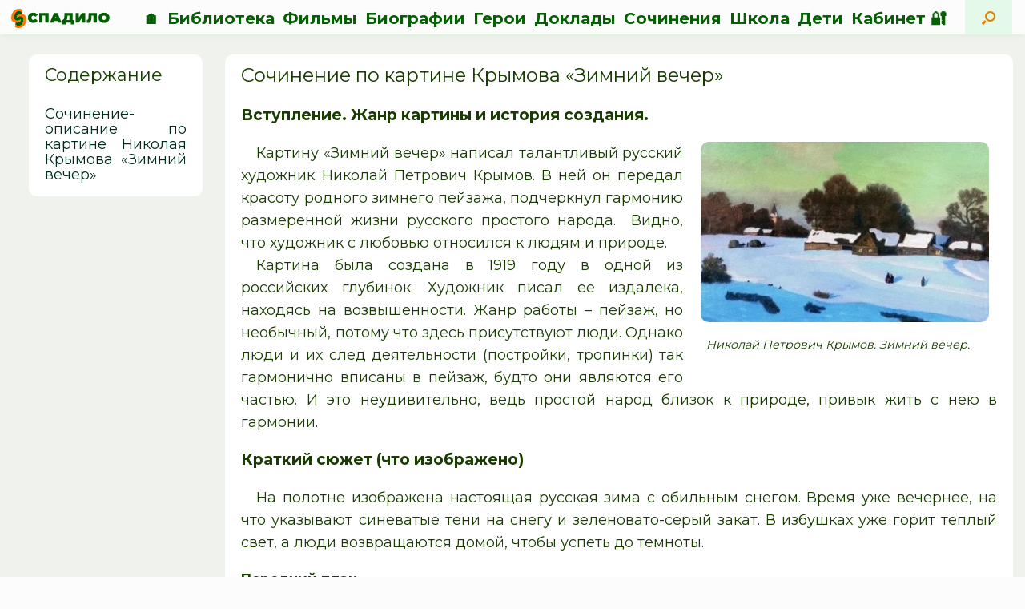

--- FILE ---
content_type: text/html; charset=UTF-8
request_url: https://spadilo.ru/sochinenie-zimnij-vecher/
body_size: 21079
content:
<!DOCTYPE html>
<html lang="ru-RU">
<head>
	<link rel="icon" href="/wp-content/uploads/2022/07/cropped-fav2022-2.png" type="image/png">
	<!--link rel="icon" href="favsvg2022.svg" type="image/svg+xml"-->
	
	<meta charset="UTF-8" />
	<meta http-equiv="X-UA-Compatible" content="IE=10" />
	<link rel="profile" href="http://gmpg.org/xfn/11" />
	<link rel="pingback" href="https://spadilo.ru/xmlrpc.php" />
	<meta name='robots' content='index, follow, max-image-preview:large, max-snippet:-1, max-video-preview:-1' />
	<style>img:is([sizes="auto" i], [sizes^="auto," i]) { contain-intrinsic-size: 3000px 1500px }</style>
	
	<!-- This site is optimized with the Yoast SEO plugin v26.0 - https://yoast.com/wordpress/plugins/seo/ -->
	<title>Сочинение по картине Крымова «Зимний вечер» &#8226; СПАДИЛО</title>
	<meta name="description" content="Картину «Зимний вечер» написал талантливый русский художник Николай Петрович Крымов. В ней он передал красоту родного зимнего пейзажа, подчеркнул гармонию размеренной жизни русского простого народа." />
	<link rel="canonical" href="https://spadilo.ru/sochinenie-zimnij-vecher/" />
	<meta property="og:locale" content="ru_RU" />
	<meta property="og:type" content="article" />
	<meta property="og:title" content="Сочинение по картине Крымова «Зимний вечер» &#8226; СПАДИЛО" />
	<meta property="og:description" content="Картину «Зимний вечер» написал талантливый русский художник Николай Петрович Крымов. В ней он передал красоту родного зимнего пейзажа, подчеркнул гармонию размеренной жизни русского простого народа." />
	<meta property="og:url" content="https://spadilo.ru/sochinenie-zimnij-vecher/" />
	<meta property="og:site_name" content="СПАДИЛО" />
	<meta property="article:published_time" content="2020-05-14T13:32:29+00:00" />
	<meta property="article:modified_time" content="2024-04-01T13:44:13+00:00" />
	<meta property="og:image" content="https://spadilo.ru/wp-content/uploads/2020/05/Крымов-Зимний-вечер.jpg" />
	<meta property="og:image:width" content="480" />
	<meta property="og:image:height" content="299" />
	<meta property="og:image:type" content="image/jpeg" />
	<meta name="author" content="Виктория Шерстило" />
	<meta name="twitter:card" content="summary_large_image" />
	<meta name="twitter:label1" content="Написано автором" />
	<meta name="twitter:data1" content="Виктория Шерстило" />
	<script type="application/ld+json" class="yoast-schema-graph">{"@context":"https://schema.org","@graph":[{"@type":"Article","@id":"https://spadilo.ru/sochinenie-zimnij-vecher/#article","isPartOf":{"@id":"https://spadilo.ru/sochinenie-zimnij-vecher/"},"author":{"name":"Виктория Шерстило","@id":"https://spadilo.ru/#/schema/person/84baca14553cbed20e8f629026a6c7ea"},"headline":"Сочинение по картине Крымова «Зимний вечер»","datePublished":"2020-05-14T13:32:29+00:00","dateModified":"2024-04-01T13:44:13+00:00","mainEntityOfPage":{"@id":"https://spadilo.ru/sochinenie-zimnij-vecher/"},"wordCount":685,"commentCount":20,"publisher":{"@id":"https://spadilo.ru/#organization"},"image":{"@id":"https://spadilo.ru/sochinenie-zimnij-vecher/#primaryimage"},"thumbnailUrl":"https://spadilo.ru/wp-content/uploads/2020/05/Крымов-Зимний-вечер.jpg","articleSection":["СОЧИНЕНИЯ"],"inLanguage":"ru-RU","potentialAction":[{"@type":"CommentAction","name":"Comment","target":["https://spadilo.ru/sochinenie-zimnij-vecher/#respond"]}]},{"@type":"WebPage","@id":"https://spadilo.ru/sochinenie-zimnij-vecher/","url":"https://spadilo.ru/sochinenie-zimnij-vecher/","name":"Сочинение по картине Крымова «Зимний вечер» &#8226; СПАДИЛО","isPartOf":{"@id":"https://spadilo.ru/#website"},"primaryImageOfPage":{"@id":"https://spadilo.ru/sochinenie-zimnij-vecher/#primaryimage"},"image":{"@id":"https://spadilo.ru/sochinenie-zimnij-vecher/#primaryimage"},"thumbnailUrl":"https://spadilo.ru/wp-content/uploads/2020/05/Крымов-Зимний-вечер.jpg","datePublished":"2020-05-14T13:32:29+00:00","dateModified":"2024-04-01T13:44:13+00:00","description":"Картину «Зимний вечер» написал талантливый русский художник Николай Петрович Крымов. В ней он передал красоту родного зимнего пейзажа, подчеркнул гармонию размеренной жизни русского простого народа.","breadcrumb":{"@id":"https://spadilo.ru/sochinenie-zimnij-vecher/#breadcrumb"},"inLanguage":"ru-RU","potentialAction":[{"@type":"ReadAction","target":["https://spadilo.ru/sochinenie-zimnij-vecher/"]}]},{"@type":"ImageObject","inLanguage":"ru-RU","@id":"https://spadilo.ru/sochinenie-zimnij-vecher/#primaryimage","url":"https://spadilo.ru/wp-content/uploads/2020/05/Крымов-Зимний-вечер.jpg","contentUrl":"https://spadilo.ru/wp-content/uploads/2020/05/Крымов-Зимний-вечер.jpg","width":480,"height":299,"caption":"Николай Петрович Крымов. Зимний вечер."},{"@type":"BreadcrumbList","@id":"https://spadilo.ru/sochinenie-zimnij-vecher/#breadcrumb","itemListElement":[{"@type":"ListItem","position":1,"name":"Главная страница","item":"https://spadilo.ru/"},{"@type":"ListItem","position":2,"name":"Сочинение по картине Крымова «Зимний вечер»"}]},{"@type":"WebSite","@id":"https://spadilo.ru/#website","url":"https://spadilo.ru/","name":"СПАДИЛО","description":"это образование","publisher":{"@id":"https://spadilo.ru/#organization"},"potentialAction":[{"@type":"SearchAction","target":{"@type":"EntryPoint","urlTemplate":"https://spadilo.ru/?s={search_term_string}"},"query-input":{"@type":"PropertyValueSpecification","valueRequired":true,"valueName":"search_term_string"}}],"inLanguage":"ru-RU"},{"@type":"Organization","@id":"https://spadilo.ru/#organization","name":"СПАДИЛО","url":"https://spadilo.ru/","logo":{"@type":"ImageObject","inLanguage":"ru-RU","@id":"https://spadilo.ru/#/schema/logo/image/","url":"https://spadilo.ru/wp-content/uploads/2022/07/logo2022-full.png","contentUrl":"https://spadilo.ru/wp-content/uploads/2022/07/logo2022-full.png","width":3216,"height":735,"caption":"СПАДИЛО"},"image":{"@id":"https://spadilo.ru/#/schema/logo/image/"},"sameAs":["https://vk.com/spadiloru","https://ru.pinterest.com/spadilo/"]},{"@type":"Person","@id":"https://spadilo.ru/#/schema/person/84baca14553cbed20e8f629026a6c7ea","name":"Виктория Шерстило","image":{"@type":"ImageObject","inLanguage":"ru-RU","@id":"https://spadilo.ru/#/schema/person/image/","url":"https://secure.gravatar.com/avatar/5993bff11e00d103169e8c90907f1d7714c10011cad780f85f8ccf35c4fed474?s=96&d=robohash&r=g","contentUrl":"https://secure.gravatar.com/avatar/5993bff11e00d103169e8c90907f1d7714c10011cad780f85f8ccf35c4fed474?s=96&d=robohash&r=g","caption":"Виктория Шерстило"}}]}</script>
	<!-- / Yoast SEO plugin. -->


<link rel="alternate" type="application/rss+xml" title="СПАДИЛО &raquo; Лента" href="https://spadilo.ru/feed/" />
<link rel="alternate" type="application/rss+xml" title="СПАДИЛО &raquo; Лента комментариев" href="https://spadilo.ru/comments/feed/" />
<link rel="alternate" type="application/rss+xml" title="СПАДИЛО &raquo; Лента комментариев к &laquo;Сочинение по картине Крымова «Зимний вечер»&raquo;" href="https://spadilo.ru/sochinenie-zimnij-vecher/feed/" />
<script type="text/javascript">
/* <![CDATA[ */
window._wpemojiSettings = {"baseUrl":"https:\/\/s.w.org\/images\/core\/emoji\/16.0.1\/72x72\/","ext":".png","svgUrl":"https:\/\/s.w.org\/images\/core\/emoji\/16.0.1\/svg\/","svgExt":".svg","source":{"concatemoji":"https:\/\/spadilo.ru\/wp-includes\/js\/wp-emoji-release.min.js?ver=6.8.3"}};
/*! This file is auto-generated */
!function(s,n){var o,i,e;function c(e){try{var t={supportTests:e,timestamp:(new Date).valueOf()};sessionStorage.setItem(o,JSON.stringify(t))}catch(e){}}function p(e,t,n){e.clearRect(0,0,e.canvas.width,e.canvas.height),e.fillText(t,0,0);var t=new Uint32Array(e.getImageData(0,0,e.canvas.width,e.canvas.height).data),a=(e.clearRect(0,0,e.canvas.width,e.canvas.height),e.fillText(n,0,0),new Uint32Array(e.getImageData(0,0,e.canvas.width,e.canvas.height).data));return t.every(function(e,t){return e===a[t]})}function u(e,t){e.clearRect(0,0,e.canvas.width,e.canvas.height),e.fillText(t,0,0);for(var n=e.getImageData(16,16,1,1),a=0;a<n.data.length;a++)if(0!==n.data[a])return!1;return!0}function f(e,t,n,a){switch(t){case"flag":return n(e,"\ud83c\udff3\ufe0f\u200d\u26a7\ufe0f","\ud83c\udff3\ufe0f\u200b\u26a7\ufe0f")?!1:!n(e,"\ud83c\udde8\ud83c\uddf6","\ud83c\udde8\u200b\ud83c\uddf6")&&!n(e,"\ud83c\udff4\udb40\udc67\udb40\udc62\udb40\udc65\udb40\udc6e\udb40\udc67\udb40\udc7f","\ud83c\udff4\u200b\udb40\udc67\u200b\udb40\udc62\u200b\udb40\udc65\u200b\udb40\udc6e\u200b\udb40\udc67\u200b\udb40\udc7f");case"emoji":return!a(e,"\ud83e\udedf")}return!1}function g(e,t,n,a){var r="undefined"!=typeof WorkerGlobalScope&&self instanceof WorkerGlobalScope?new OffscreenCanvas(300,150):s.createElement("canvas"),o=r.getContext("2d",{willReadFrequently:!0}),i=(o.textBaseline="top",o.font="600 32px Arial",{});return e.forEach(function(e){i[e]=t(o,e,n,a)}),i}function t(e){var t=s.createElement("script");t.src=e,t.defer=!0,s.head.appendChild(t)}"undefined"!=typeof Promise&&(o="wpEmojiSettingsSupports",i=["flag","emoji"],n.supports={everything:!0,everythingExceptFlag:!0},e=new Promise(function(e){s.addEventListener("DOMContentLoaded",e,{once:!0})}),new Promise(function(t){var n=function(){try{var e=JSON.parse(sessionStorage.getItem(o));if("object"==typeof e&&"number"==typeof e.timestamp&&(new Date).valueOf()<e.timestamp+604800&&"object"==typeof e.supportTests)return e.supportTests}catch(e){}return null}();if(!n){if("undefined"!=typeof Worker&&"undefined"!=typeof OffscreenCanvas&&"undefined"!=typeof URL&&URL.createObjectURL&&"undefined"!=typeof Blob)try{var e="postMessage("+g.toString()+"("+[JSON.stringify(i),f.toString(),p.toString(),u.toString()].join(",")+"));",a=new Blob([e],{type:"text/javascript"}),r=new Worker(URL.createObjectURL(a),{name:"wpTestEmojiSupports"});return void(r.onmessage=function(e){c(n=e.data),r.terminate(),t(n)})}catch(e){}c(n=g(i,f,p,u))}t(n)}).then(function(e){for(var t in e)n.supports[t]=e[t],n.supports.everything=n.supports.everything&&n.supports[t],"flag"!==t&&(n.supports.everythingExceptFlag=n.supports.everythingExceptFlag&&n.supports[t]);n.supports.everythingExceptFlag=n.supports.everythingExceptFlag&&!n.supports.flag,n.DOMReady=!1,n.readyCallback=function(){n.DOMReady=!0}}).then(function(){return e}).then(function(){var e;n.supports.everything||(n.readyCallback(),(e=n.source||{}).concatemoji?t(e.concatemoji):e.wpemoji&&e.twemoji&&(t(e.twemoji),t(e.wpemoji)))}))}((window,document),window._wpemojiSettings);
/* ]]> */
</script>
		<style type="text/css">

						.mejs-controls, .mejs-mediaelement {
				background: #ffffff !important;
			}
			
						.mejs-container {
				border: 1px solid #ffffff;
			}
			
			
						.mejs-controls button {
				color: #0c5100 !important;
			}
			
						.mejs-controls .mejs-time-rail .mejs-time-total {
				background: #b1d6b1 !important;
			}
			
						.mejs-controls .mejs-time-rail .mejs-time-current {
				background: #00490d !important;
			}
			
						.mejs-controls .mejs-time-rail .mejs-time-loaded {
				background: #83d648 !important;
			}
			
						.mejs-controls .mejs-horizontal-volume-slider .mejs-horizontal-volume-total {
				background: #afdbb8 !important;
			}
			
						.mejs-controls .mejs-horizontal-volume-slider .mejs-horizontal-volume-current {
				background: #1b7c00 !important;
			}
			
		</style>
		<style id='wp-emoji-styles-inline-css' type='text/css'>

	img.wp-smiley, img.emoji {
		display: inline !important;
		border: none !important;
		box-shadow: none !important;
		height: 1em !important;
		width: 1em !important;
		margin: 0 0.07em !important;
		vertical-align: -0.1em !important;
		background: none !important;
		padding: 0 !important;
	}
</style>
<link rel='stylesheet' id='wp-block-library-css' href='https://spadilo.ru/wp-includes/css/dist/block-library/style.min.css?ver=6.8.3' type='text/css' media='all' />
<style id='classic-theme-styles-inline-css' type='text/css'>
/*! This file is auto-generated */
.wp-block-button__link{color:#fff;background-color:#32373c;border-radius:9999px;box-shadow:none;text-decoration:none;padding:calc(.667em + 2px) calc(1.333em + 2px);font-size:1.125em}.wp-block-file__button{background:#32373c;color:#fff;text-decoration:none}
</style>
<style id='filebird-block-filebird-gallery-style-inline-css' type='text/css'>
ul.filebird-block-filebird-gallery{margin:auto!important;padding:0!important;width:100%}ul.filebird-block-filebird-gallery.layout-grid{display:grid;grid-gap:20px;align-items:stretch;grid-template-columns:repeat(var(--columns),1fr);justify-items:stretch}ul.filebird-block-filebird-gallery.layout-grid li img{border:1px solid #ccc;box-shadow:2px 2px 6px 0 rgba(0,0,0,.3);height:100%;max-width:100%;-o-object-fit:cover;object-fit:cover;width:100%}ul.filebird-block-filebird-gallery.layout-masonry{-moz-column-count:var(--columns);-moz-column-gap:var(--space);column-gap:var(--space);-moz-column-width:var(--min-width);columns:var(--min-width) var(--columns);display:block;overflow:auto}ul.filebird-block-filebird-gallery.layout-masonry li{margin-bottom:var(--space)}ul.filebird-block-filebird-gallery li{list-style:none}ul.filebird-block-filebird-gallery li figure{height:100%;margin:0;padding:0;position:relative;width:100%}ul.filebird-block-filebird-gallery li figure figcaption{background:linear-gradient(0deg,rgba(0,0,0,.7),rgba(0,0,0,.3) 70%,transparent);bottom:0;box-sizing:border-box;color:#fff;font-size:.8em;margin:0;max-height:100%;overflow:auto;padding:3em .77em .7em;position:absolute;text-align:center;width:100%;z-index:2}ul.filebird-block-filebird-gallery li figure figcaption a{color:inherit}

</style>
<link rel='stylesheet' id='bb-tcs-editor-style-shared-css' href='https://spadilo.ru/wp-content/editor-style-shared.css' type='text/css' media='all' />
<style id='global-styles-inline-css' type='text/css'>
:root{--wp--preset--aspect-ratio--square: 1;--wp--preset--aspect-ratio--4-3: 4/3;--wp--preset--aspect-ratio--3-4: 3/4;--wp--preset--aspect-ratio--3-2: 3/2;--wp--preset--aspect-ratio--2-3: 2/3;--wp--preset--aspect-ratio--16-9: 16/9;--wp--preset--aspect-ratio--9-16: 9/16;--wp--preset--color--black: #000000;--wp--preset--color--cyan-bluish-gray: #abb8c3;--wp--preset--color--white: #ffffff;--wp--preset--color--pale-pink: #f78da7;--wp--preset--color--vivid-red: #cf2e2e;--wp--preset--color--luminous-vivid-orange: #ff6900;--wp--preset--color--luminous-vivid-amber: #fcb900;--wp--preset--color--light-green-cyan: #7bdcb5;--wp--preset--color--vivid-green-cyan: #00d084;--wp--preset--color--pale-cyan-blue: #8ed1fc;--wp--preset--color--vivid-cyan-blue: #0693e3;--wp--preset--color--vivid-purple: #9b51e0;--wp--preset--gradient--vivid-cyan-blue-to-vivid-purple: linear-gradient(135deg,rgba(6,147,227,1) 0%,rgb(155,81,224) 100%);--wp--preset--gradient--light-green-cyan-to-vivid-green-cyan: linear-gradient(135deg,rgb(122,220,180) 0%,rgb(0,208,130) 100%);--wp--preset--gradient--luminous-vivid-amber-to-luminous-vivid-orange: linear-gradient(135deg,rgba(252,185,0,1) 0%,rgba(255,105,0,1) 100%);--wp--preset--gradient--luminous-vivid-orange-to-vivid-red: linear-gradient(135deg,rgba(255,105,0,1) 0%,rgb(207,46,46) 100%);--wp--preset--gradient--very-light-gray-to-cyan-bluish-gray: linear-gradient(135deg,rgb(238,238,238) 0%,rgb(169,184,195) 100%);--wp--preset--gradient--cool-to-warm-spectrum: linear-gradient(135deg,rgb(74,234,220) 0%,rgb(151,120,209) 20%,rgb(207,42,186) 40%,rgb(238,44,130) 60%,rgb(251,105,98) 80%,rgb(254,248,76) 100%);--wp--preset--gradient--blush-light-purple: linear-gradient(135deg,rgb(255,206,236) 0%,rgb(152,150,240) 100%);--wp--preset--gradient--blush-bordeaux: linear-gradient(135deg,rgb(254,205,165) 0%,rgb(254,45,45) 50%,rgb(107,0,62) 100%);--wp--preset--gradient--luminous-dusk: linear-gradient(135deg,rgb(255,203,112) 0%,rgb(199,81,192) 50%,rgb(65,88,208) 100%);--wp--preset--gradient--pale-ocean: linear-gradient(135deg,rgb(255,245,203) 0%,rgb(182,227,212) 50%,rgb(51,167,181) 100%);--wp--preset--gradient--electric-grass: linear-gradient(135deg,rgb(202,248,128) 0%,rgb(113,206,126) 100%);--wp--preset--gradient--midnight: linear-gradient(135deg,rgb(2,3,129) 0%,rgb(40,116,252) 100%);--wp--preset--font-size--small: 13px;--wp--preset--font-size--medium: 20px;--wp--preset--font-size--large: 36px;--wp--preset--font-size--x-large: 42px;--wp--preset--spacing--20: 0.44rem;--wp--preset--spacing--30: 0.67rem;--wp--preset--spacing--40: 1rem;--wp--preset--spacing--50: 1.5rem;--wp--preset--spacing--60: 2.25rem;--wp--preset--spacing--70: 3.38rem;--wp--preset--spacing--80: 5.06rem;--wp--preset--shadow--natural: 6px 6px 9px rgba(0, 0, 0, 0.2);--wp--preset--shadow--deep: 12px 12px 50px rgba(0, 0, 0, 0.4);--wp--preset--shadow--sharp: 6px 6px 0px rgba(0, 0, 0, 0.2);--wp--preset--shadow--outlined: 6px 6px 0px -3px rgba(255, 255, 255, 1), 6px 6px rgba(0, 0, 0, 1);--wp--preset--shadow--crisp: 6px 6px 0px rgba(0, 0, 0, 1);}:where(.is-layout-flex){gap: 0.5em;}:where(.is-layout-grid){gap: 0.5em;}body .is-layout-flex{display: flex;}.is-layout-flex{flex-wrap: wrap;align-items: center;}.is-layout-flex > :is(*, div){margin: 0;}body .is-layout-grid{display: grid;}.is-layout-grid > :is(*, div){margin: 0;}:where(.wp-block-columns.is-layout-flex){gap: 2em;}:where(.wp-block-columns.is-layout-grid){gap: 2em;}:where(.wp-block-post-template.is-layout-flex){gap: 1.25em;}:where(.wp-block-post-template.is-layout-grid){gap: 1.25em;}.has-black-color{color: var(--wp--preset--color--black) !important;}.has-cyan-bluish-gray-color{color: var(--wp--preset--color--cyan-bluish-gray) !important;}.has-white-color{color: var(--wp--preset--color--white) !important;}.has-pale-pink-color{color: var(--wp--preset--color--pale-pink) !important;}.has-vivid-red-color{color: var(--wp--preset--color--vivid-red) !important;}.has-luminous-vivid-orange-color{color: var(--wp--preset--color--luminous-vivid-orange) !important;}.has-luminous-vivid-amber-color{color: var(--wp--preset--color--luminous-vivid-amber) !important;}.has-light-green-cyan-color{color: var(--wp--preset--color--light-green-cyan) !important;}.has-vivid-green-cyan-color{color: var(--wp--preset--color--vivid-green-cyan) !important;}.has-pale-cyan-blue-color{color: var(--wp--preset--color--pale-cyan-blue) !important;}.has-vivid-cyan-blue-color{color: var(--wp--preset--color--vivid-cyan-blue) !important;}.has-vivid-purple-color{color: var(--wp--preset--color--vivid-purple) !important;}.has-black-background-color{background-color: var(--wp--preset--color--black) !important;}.has-cyan-bluish-gray-background-color{background-color: var(--wp--preset--color--cyan-bluish-gray) !important;}.has-white-background-color{background-color: var(--wp--preset--color--white) !important;}.has-pale-pink-background-color{background-color: var(--wp--preset--color--pale-pink) !important;}.has-vivid-red-background-color{background-color: var(--wp--preset--color--vivid-red) !important;}.has-luminous-vivid-orange-background-color{background-color: var(--wp--preset--color--luminous-vivid-orange) !important;}.has-luminous-vivid-amber-background-color{background-color: var(--wp--preset--color--luminous-vivid-amber) !important;}.has-light-green-cyan-background-color{background-color: var(--wp--preset--color--light-green-cyan) !important;}.has-vivid-green-cyan-background-color{background-color: var(--wp--preset--color--vivid-green-cyan) !important;}.has-pale-cyan-blue-background-color{background-color: var(--wp--preset--color--pale-cyan-blue) !important;}.has-vivid-cyan-blue-background-color{background-color: var(--wp--preset--color--vivid-cyan-blue) !important;}.has-vivid-purple-background-color{background-color: var(--wp--preset--color--vivid-purple) !important;}.has-black-border-color{border-color: var(--wp--preset--color--black) !important;}.has-cyan-bluish-gray-border-color{border-color: var(--wp--preset--color--cyan-bluish-gray) !important;}.has-white-border-color{border-color: var(--wp--preset--color--white) !important;}.has-pale-pink-border-color{border-color: var(--wp--preset--color--pale-pink) !important;}.has-vivid-red-border-color{border-color: var(--wp--preset--color--vivid-red) !important;}.has-luminous-vivid-orange-border-color{border-color: var(--wp--preset--color--luminous-vivid-orange) !important;}.has-luminous-vivid-amber-border-color{border-color: var(--wp--preset--color--luminous-vivid-amber) !important;}.has-light-green-cyan-border-color{border-color: var(--wp--preset--color--light-green-cyan) !important;}.has-vivid-green-cyan-border-color{border-color: var(--wp--preset--color--vivid-green-cyan) !important;}.has-pale-cyan-blue-border-color{border-color: var(--wp--preset--color--pale-cyan-blue) !important;}.has-vivid-cyan-blue-border-color{border-color: var(--wp--preset--color--vivid-cyan-blue) !important;}.has-vivid-purple-border-color{border-color: var(--wp--preset--color--vivid-purple) !important;}.has-vivid-cyan-blue-to-vivid-purple-gradient-background{background: var(--wp--preset--gradient--vivid-cyan-blue-to-vivid-purple) !important;}.has-light-green-cyan-to-vivid-green-cyan-gradient-background{background: var(--wp--preset--gradient--light-green-cyan-to-vivid-green-cyan) !important;}.has-luminous-vivid-amber-to-luminous-vivid-orange-gradient-background{background: var(--wp--preset--gradient--luminous-vivid-amber-to-luminous-vivid-orange) !important;}.has-luminous-vivid-orange-to-vivid-red-gradient-background{background: var(--wp--preset--gradient--luminous-vivid-orange-to-vivid-red) !important;}.has-very-light-gray-to-cyan-bluish-gray-gradient-background{background: var(--wp--preset--gradient--very-light-gray-to-cyan-bluish-gray) !important;}.has-cool-to-warm-spectrum-gradient-background{background: var(--wp--preset--gradient--cool-to-warm-spectrum) !important;}.has-blush-light-purple-gradient-background{background: var(--wp--preset--gradient--blush-light-purple) !important;}.has-blush-bordeaux-gradient-background{background: var(--wp--preset--gradient--blush-bordeaux) !important;}.has-luminous-dusk-gradient-background{background: var(--wp--preset--gradient--luminous-dusk) !important;}.has-pale-ocean-gradient-background{background: var(--wp--preset--gradient--pale-ocean) !important;}.has-electric-grass-gradient-background{background: var(--wp--preset--gradient--electric-grass) !important;}.has-midnight-gradient-background{background: var(--wp--preset--gradient--midnight) !important;}.has-small-font-size{font-size: var(--wp--preset--font-size--small) !important;}.has-medium-font-size{font-size: var(--wp--preset--font-size--medium) !important;}.has-large-font-size{font-size: var(--wp--preset--font-size--large) !important;}.has-x-large-font-size{font-size: var(--wp--preset--font-size--x-large) !important;}
:where(.wp-block-post-template.is-layout-flex){gap: 1.25em;}:where(.wp-block-post-template.is-layout-grid){gap: 1.25em;}
:where(.wp-block-columns.is-layout-flex){gap: 2em;}:where(.wp-block-columns.is-layout-grid){gap: 2em;}
:root :where(.wp-block-pullquote){font-size: 1.5em;line-height: 1.6;}
</style>
<link rel='stylesheet' id='som_lost_password_style-css' href='https://spadilo.ru/wp-content/plugins/frontend-reset-password/assets/css/password-lost.css?ver=6.8.3' type='text/css' media='all' />
<link rel='stylesheet' id='lbwps-styles-css' href='https://spadilo.ru/wp-content/plugins/lightbox-photoswipe/assets/ps4/styles/default.css?ver=5.7.3' type='text/css' media='all' />
<link rel='stylesheet' id='dashicons-css' href='https://spadilo.ru/wp-includes/css/dashicons.min.css?ver=6.8.3' type='text/css' media='all' />
<link rel='stylesheet' id='media_player_style_kit-frontend-css' href='https://spadilo.ru/wp-content/plugins/media-player-style-kit/assets/css/frontend.css?ver=1.0.1' type='text/css' media='all' />
<link rel='stylesheet' id='seraph-pds-MathJax-CHtml-css' href='https://spadilo.ru/wp-content/plugins/seraphinite-post-docx-source/Ext/MathJax/CHtml.css?ver=2.16.14' type='text/css' media='all' />
<link rel='stylesheet' id='chld_thm_cfg_parent-css' href='https://spadilo.ru/wp-content/themes/vantage/style.css?ver=6.8.3' type='text/css' media='all' />
<link rel='stylesheet' id='vantage-style-css' href='https://spadilo.ru/wp-content/themes/vantage-spadilo/style.css?ver=2.6' type='text/css' media='all' />
<link rel='stylesheet' id='font-awesome-css' href='https://spadilo.ru/wp-content/themes/vantage/fontawesome/css/font-awesome.css?ver=4.6.2' type='text/css' media='all' />
<link rel='stylesheet' id='siteorigin-mobilenav-css' href='https://spadilo.ru/wp-content/themes/vantage/inc/mobilenav/css/mobilenav.css?ver=2.6' type='text/css' media='all' />
<link rel='stylesheet' id='tablepress-default-css' href='https://spadilo.ru/wp-content/plugins/tablepress/css/build/default.css?ver=3.2.3' type='text/css' media='all' />
<link rel='stylesheet' id='simple-favorites-css' href='https://spadilo.ru/wp-content/plugins/favorites/assets/css/favorites.css?ver=2.3.6' type='text/css' media='all' />
<link rel='stylesheet' id='search-filter-flatpickr-css' href='https://spadilo.ru/wp-content/plugins/search-filter/assets/css/vendor/flatpickr.css?ver=3.0.3' type='text/css' media='all' />
<link rel='stylesheet' id='search-filter-css' href='https://spadilo.ru/wp-content/plugins/search-filter-pro-3/assets/css/frontend/frontend.css?ver=3.0.3' type='text/css' media='all' />
<link rel='stylesheet' id='search-filter-ugc-styles-css' href='https://spadilo.ru/wp-content/uploads/search-filter/style.css?ver=162' type='text/css' media='all' />
<script type="text/javascript">
		if ( ! Object.hasOwn( window, 'searchAndFilter' ) ) {
			window.searchAndFilter = {};
		}
		</script><script type="text/javascript" src="https://spadilo.ru/wp-includes/js/jquery/jquery.min.js?ver=3.7.1" id="jquery-core-js"></script>
<script type="text/javascript" src="https://spadilo.ru/wp-includes/js/jquery/jquery-migrate.min.js?ver=3.4.1" id="jquery-migrate-js"></script>
<script type="text/javascript" id="image-watermark-no-right-click-js-before">
/* <![CDATA[ */
var iwArgsNoRightClick = {"rightclick":"Y","draganddrop":"Y"};
/* ]]> */
</script>
<script type="text/javascript" src="https://spadilo.ru/wp-content/plugins/image-watermark/js/no-right-click.js?ver=1.8.0" id="image-watermark-no-right-click-js"></script>
<script type="text/javascript" src="https://spadilo.ru/wp-content/plugins/seraphinite-post-docx-source/View.js?pk=Base&amp;ver=2.16.14" id="seraph_pds_View-js"></script>
<script type="text/javascript" src="https://spadilo.ru/wp-content/themes/vantage-spadilo/assets/js/assest-scripts.js?ver=6.8.3" id="assest-js-js"></script>
<script type="text/javascript" src="https://spadilo.ru/wp-content/themes/vantage/js/jquery.flexslider.min.js?ver=2.1" id="jquery-flexslider-js"></script>
<script type="text/javascript" src="https://spadilo.ru/wp-content/themes/vantage/js/jquery.touchSwipe.min.js?ver=1.6.6" id="jquery-touchswipe-js"></script>
<script type="text/javascript" src="https://spadilo.ru/wp-content/themes/vantage/js/jquery.theme-main.min.js?ver=2.6" id="vantage-main-js"></script>
<!--[if lt IE 9]>
<script type="text/javascript" src="https://spadilo.ru/wp-content/themes/vantage/js/html5.min.js?ver=3.7.3" id="vantage-html5-js"></script>
<![endif]-->
<!--[if (gte IE 6)&(lte IE 8)]>
<script type="text/javascript" src="https://spadilo.ru/wp-content/themes/vantage/js/selectivizr.min.js?ver=1.0.2" id="vantage-selectivizr-js"></script>
<![endif]-->
<script type="text/javascript" id="siteorigin-mobilenav-js-extra">
/* <![CDATA[ */
var mobileNav = {"search":"","text":{"navigate":"\u041c\u0435\u043d\u044e","back":"\u041d\u0430\u0437\u0430\u0434","close":"\u0417\u0430\u043a\u0440\u044b\u0442\u044c"},"nextIconUrl":"https:\/\/spadilo.ru\/wp-content\/themes\/vantage\/inc\/mobilenav\/images\/next.png","mobileMenuClose":"<i class=\"fa fa-times\"><\/i>"};
/* ]]> */
</script>
<script type="text/javascript" src="https://spadilo.ru/wp-content/themes/vantage/inc/mobilenav/js/mobilenav.min.js?ver=2.6" id="siteorigin-mobilenav-js"></script>
<script type="text/javascript" id="favorites-js-extra">
/* <![CDATA[ */
var favorites_data = {"ajaxurl":"https:\/\/spadilo.ru\/wp-admin\/admin-ajax.php","nonce":"320ecc1a8d","favorite":"\u2795","favorited":"\u2714\ufe0f","includecount":"","indicate_loading":"","loading_text":"\u0417\u0430\u0433\u0440\u0443\u0437\u043a\u0430","loading_image":"","loading_image_active":"","loading_image_preload":"","cache_enabled":"1","button_options":{"button_type":"custom","custom_colors":true,"box_shadow":false,"include_count":false,"default":{"background_default":false,"border_default":false,"text_default":false,"icon_default":false,"count_default":false},"active":{"background_active":false,"border_active":false,"text_active":false,"icon_active":false,"count_active":false}},"authentication_modal_content":"<p>\u041f\u043e\u0436\u0430\u043b\u0443\u0439\u0441\u0442\u0430, \u0437\u0430\u0440\u0435\u0433\u0438\u0441\u0442\u0440\u0438\u0440\u0443\u0439\u0442\u0435\u0441\u044c \u0434\u043b\u044f \u0434\u043e\u0431\u0430\u0432\u043b\u0435\u043d\u0438\u044f \u0438\u0437\u0431\u0440\u0430\u043d\u043d\u043e\u0433\u043e<\/p>\n<p><a href=\"#\" data-favorites-modal-close>\u0417\u0430\u043a\u0440\u044b\u0442\u044c \u0443\u0432\u0435\u0434\u043e\u043c\u043b\u0435\u043d\u0438\u0435<\/a><\/p>\n","authentication_redirect":"","dev_mode":"","logged_in":"","user_id":"0","authentication_redirect_url":"https:\/\/spadilo.ru\/wp-login.php"};
/* ]]> */
</script>
<script type="text/javascript" src="https://spadilo.ru/wp-content/plugins/favorites/assets/js/favorites.min.js?ver=2.3.6" id="favorites-js"></script>
<script type="text/javascript" src="https://spadilo.ru/wp-content/plugins/search-filter/assets/js/vendor/flatpickr.js?ver=3.0.3" id="search-filter-flatpickr-js"></script>
<script type="text/javascript" id="search-filter-js-before">
/* <![CDATA[ */
window.searchAndFilter.frontend = {"fields":{},"queries":{},"components":{},"modules":{},"restNonce":"173be4e42a","suggestionsNonce":"a1183da743"};
/* ]]> */
</script>
<script type="text/javascript" src="https://spadilo.ru/wp-content/plugins/search-filter-pro-3/assets/js/frontend/frontend.js?ver=3.0.3" id="search-filter-js"></script>
<link rel="https://api.w.org/" href="https://spadilo.ru/wp-json/" /><link rel="alternate" title="JSON" type="application/json" href="https://spadilo.ru/wp-json/wp/v2/posts/24770" /><link rel="EditURI" type="application/rsd+xml" title="RSD" href="https://spadilo.ru/xmlrpc.php?rsd" />
<meta name="generator" content="WordPress 6.8.3" />
<link rel='shortlink' href='https://spadilo.ru/?p=24770' />
<link rel="alternate" title="oEmbed (JSON)" type="application/json+oembed" href="https://spadilo.ru/wp-json/oembed/1.0/embed?url=https%3A%2F%2Fspadilo.ru%2Fsochinenie-zimnij-vecher%2F" />
<link rel="alternate" title="oEmbed (XML)" type="text/xml+oembed" href="https://spadilo.ru/wp-json/oembed/1.0/embed?url=https%3A%2F%2Fspadilo.ru%2Fsochinenie-zimnij-vecher%2F&#038;format=xml" />
<style>
.som-password-error-message,
.som-password-sent-message {
	background-color: #27d84d;
	border-color: #27d84d;
}
</style>
<meta name="viewport" content="width=device-width, initial-scale=1" />		<style type="text/css">
			.so-mobilenav-mobile + * { display: none; }
			@media screen and (max-width: 1070px) { .so-mobilenav-mobile + * { display: block; } .so-mobilenav-standard + * { display: none; } }
		</style>
		<style type="text/css" media="screen">
		#footer-widgets .widget { width: 100%; }
		#masthead-widgets .widget { width: 100%; }
	</style>
	<style type="text/css" id="vantage-footer-widgets">#footer-widgets aside { width : 100%; } </style> <style type="text/css" id="customizer-css">@import url(https://fonts.googleapis.com/css?family=Montserrat:400|Montserrat:700); body,button,input,select,textarea { font-family: "Montserrat"; font-weight: 400 } #masthead h1 { font-family: "Montserrat"; font-weight: 700; font-weight: 700 } h1,h2,h3,h4,h5,h6 { font-family: "Montserrat"; font-weight: 700; font-weight: 700 } .main-navigation, .mobile-nav-frame, .mobile-nav-frame .title h3 { font-family: "Montserrat"; font-weight: 400 } #masthead .hgroup h1, #masthead.masthead-logo-in-menu .logo > h1 { font-size: 3px; color: #193d00 } #masthead .hgroup .support-text { font-size: 5px; color: #193d00 } #page-title, article.post .entry-header h1.entry-title, article.page .entry-header h1.entry-title { font-size: 24px; color: #193d00 } .entry-content { font-size: 18px } .entry-content, #comments .commentlist article .comment-meta a { color: #193d00 } .entry-content h1, .entry-content h2, .entry-content h3, .entry-content h4, .entry-content h5, .entry-content h6, #comments .commentlist article .comment-author a, #comments .commentlist article .comment-author, #comments-title, #reply-title, #commentform label { color: #193d00 } #comments-title, #reply-title { border-bottom-color: #193d00 } .entry-content h2 { font-size: 20px } .entry-content h3 { font-size: 19px } .entry-content h4 { font-size: 17px } .entry-content h6 { font-size: 15px } #masthead .hgroup { padding-top: 0px; padding-bottom: 0px } .entry-content a, .entry-content a:visited, #secondary a, #secondary a:visited, #masthead .hgroup a, #masthead .hgroup a:visited, .comment-form .logged-in-as a, .comment-form .logged-in-as a:visited { color: #002b21 } .entry-content a, .textwidget a { text-decoration: none } .entry-content a:hover, .entry-content a:focus, .entry-content a:active, #secondary a:hover, #masthead .hgroup a:hover, #masthead .hgroup a:focus, #masthead .hgroup a:active, .comment-form .logged-in-as a:hover, .comment-form .logged-in-as a:focus, .comment-form .logged-in-as a:active { color: #d65900 } .main-navigation ul { text-align: center } .main-navigation { background-color: #fcfcfc } .main-navigation a { color: #056005 } .main-navigation ul ul { background-color: #fcfcfc } .main-navigation ul ul a { color: #056005 } .main-navigation ul li:hover > a, #search-icon #search-icon-icon:hover { background-color: #fcfcfc } .main-navigation ul li:hover > a, .main-navigation ul li:hover > a [class^="fa fa-"] { color: #d65900 } .main-navigation ul ul li:hover > a { background-color: #fcfcfc; color: #c43400 } #search-icon #search-icon-icon { background-color: #e5f9eb } #search-icon #search-icon-icon .vantage-icon-search { color: #dd8500 } #search-icon .searchform { background-color: #e1eae1 } #search-icon .searchform input[name=s] { color: #005e07 } .main-navigation ul li a { padding-top: 10px; padding-bottom: 10px } .main-navigation ul li a, #masthead.masthead-logo-in-menu .logo { padding-left: 3px; padding-right: 3px } .main-navigation ul li { font-size: 20px } #header-sidebar .widget_nav_menu ul.menu > li > ul.sub-menu { border-top-color: #fcfcfc } .mobile-nav-frame { background-color: #fcfcfc } .mobile-nav-frame .title h3, .mobile-nav-frame .title .close, .mobile-nav-frame .title .back { color: #193d00 } .mobile-nav-frame .title { background-color: #fcfcfc } .mobile-nav-frame ul li a.link, .mobile-nav-frame .next { color: #193d00 } .mobile-nav-frame ul { background-color: #fcfcfc; border-color: #193d00 } a.button, button, html input[type="button"], input[type="reset"], input[type="submit"], .post-navigation a, #image-navigation a, article.post .more-link, article.page .more-link, .paging-navigation a, .woocommerce #page-wrapper .button, .woocommerce a.button, .woocommerce .checkout-button, .woocommerce input.button, #infinite-handle span { background: #eaffef; border-color: #ffffff } a.button:hover, button:hover, html input[type="button"]:hover, input[type="reset"]:hover, input[type="submit"]:hover, .post-navigation a:hover, #image-navigation a:hover, article.post .more-link:hover, article.page .more-link:hover, .paging-navigation a:hover, .woocommerce #page-wrapper .button:hover, .woocommerce a.button:hover, .woocommerce .checkout-button:hover, .woocommerce input.button:hover, .woocommerce input.button:disabled:hover, .woocommerce input.button:disabled[disabled]:hover, #infinite-handle span:hover { background: #eaffef } a.button:hover, button:hover, html input[type="button"]:hover, input[type="reset"]:hover, input[type="submit"]:hover, .post-navigation a:hover, #image-navigation a:hover, article.post .more-link:hover, article.page .more-link:hover, .paging-navigation a:hover, .woocommerce #page-wrapper .button:hover, .woocommerce a.button:hover, .woocommerce .checkout-button:hover, .woocommerce input.button:hover, #infinite-handle span:hover { opacity: 0.75; border-color: #ffffff } a.button:focus, button:focus, html input[type="button"]:focus, input[type="reset"]:focus, input[type="submit"]:focus, .post-navigation a:focus, #image-navigation a:focus, article.post .more-link:focus, article.page .more-link:focus, .paging-navigation a:focus, .woocommerce #page-wrapper .button:focus, .woocommerce a.button:focus, .woocommerce .checkout-button:focus, .woocommerce input.button:focus, .woocommerce input.button:disabled:focus, .woocommerce input.button:disabled[disabled]:focus, #infinite-handle span:focus { background: #eaffef } a.button:focus, button:focus, html input[type="button"]:focus, input[type="reset"]:focus, input[type="submit"]:focus, .post-navigation a:focus, #image-navigation a:focus, article.post .more-link:focus, article.page .more-link:focus, .paging-navigation a:focus, .woocommerce #page-wrapper .button:focus, .woocommerce a.button:focus, .woocommerce .checkout-button:focus, .woocommerce input.button:focus, #infinite-handle span:focus { opacity: 0.75; border-color: #ffffff } a.button, button, html input[type="button"], input[type="reset"], input[type="submit"], .post-navigation a, #image-navigation a, article.post .more-link, article.page .more-link, .paging-navigation a, .woocommerce #page-wrapper .button, .woocommerce a.button, .woocommerce .checkout-button, .woocommerce input.button, .woocommerce #respond input#submit:hover, .woocommerce a.button:hover, .woocommerce button.button:hover, .woocommerce input.button:hover, .woocommerce input.button:disabled, .woocommerce input.button:disabled[disabled], .woocommerce input.button:disabled:hover, .woocommerce input.button:disabled[disabled]:hover, #infinite-handle span button { color: #018c0c } a.button, button, html input[type="button"], input[type="reset"], input[type="submit"], .post-navigation a, #image-navigation a, article.post .more-link, article.page .more-link, .paging-navigation a, .woocommerce #page-wrapper .button, .woocommerce a.button, .woocommerce .checkout-button, .woocommerce input.button, #infinite-handle span button { text-shadow: none } a.button, button, html input[type="button"], input[type="reset"], input[type="submit"], .post-navigation a, #image-navigation a, article.post .more-link, article.page .more-link, .paging-navigation a, .woocommerce #page-wrapper .button, .woocommerce a.button, .woocommerce .checkout-button, .woocommerce input.button, .woocommerce #respond input#submit.alt, .woocommerce a.button.alt, .woocommerce button.button.alt, .woocommerce input.button.alt, #infinite-handle span { -webkit-box-shadow: none; -moz-box-shadow: none; box-shadow: none } #masthead-widgets .widget .widget-title { color: #193d00 } #masthead { background-color: #fffdf5 } #main { background-color: #eff2ed } #colophon, body.layout-full { background-color: #fcfcfc } #footer-widgets .widget .widget-title { color: #0a0a0a } #footer-widgets .widget { color: #191919 } #colophon .widget_nav_menu .menu-item a { border-color: #191919 } #footer-widgets .widget a, #footer-widgets .widget a:visited { color: #161616 } #footer-widgets .widget a:hover, #footer-widgets .widget a:focus, #footer-widgets .widget a:active { color: #dd3333 } #scroll-to-top .vantage-icon-arrow-up { color: #dda54f } #scroll-to-top { background: #198e1b } </style><link rel="icon" href="https://spadilo.ru/wp-content/uploads/2022/07/cropped-fav2022-2-32x32.png" sizes="32x32" />
<link rel="icon" href="https://spadilo.ru/wp-content/uploads/2022/07/cropped-fav2022-2-192x192.png" sizes="192x192" />
<link rel="apple-touch-icon" href="https://spadilo.ru/wp-content/uploads/2022/07/cropped-fav2022-2-180x180.png" />
<meta name="msapplication-TileImage" content="https://spadilo.ru/wp-content/uploads/2022/07/cropped-fav2022-2-270x270.png" />
	<!-- Yandex.RTB -->
<script>window.yaContextCb=window.yaContextCb||[]</script>
<script src="https://yandex.ru/ads/system/context.js" async></script>
<!-- Google tag (gtag.js) -->
<script async src="https://www.googletagmanager.com/gtag/js?id=G-B24G8EH5KW"></script>
<script>
  window.dataLayer = window.dataLayer || [];
  function gtag(){dataLayer.push(arguments);}
  gtag('js', new Date());

  gtag('config', 'G-B24G8EH5KW');
</script>
<script type="text/javascript"
   src="http://cdn.mathjax.org/mathjax/latest/MathJax.js?config=TeX-AMS-MML_HTMLorMML">
</script>	
</head>
<script>
function onClick(e) {
  e.preventDefault();
  grecaptcha.enterprise.ready(async () => {
    const token = await grecaptcha.enterprise.execute('6LfqNdsnAAAAAHQ8MGyS0eocCmSMqszRyMl2bC_D', {action: 'LOGIN'});
    // IMPORTANT: The 'token' that results from execute is an encrypted response sent by
    // reCAPTCHA Enterprise to the end user's browser.
    // This token must be validated by creating an assessment.
    // See https://cloud.google.com/recaptcha-enterprise/docs/create-assessment
  });
}
</script>	
<body class="wp-singular post-template-default single single-post postid-24770 single-format-standard wp-custom-logo wp-theme-vantage wp-child-theme-vantage-spadilo group-blog responsive layout-full no-js has-sidebar has-menu-search page-layout-default sidebar-position-left mobilenav">


<div id="page-wrapper">

	
	
		
<header id="masthead" class="site-header masthead-logo-in-menu" role="banner">

	
<nav role="navigation" class="site-navigation main-navigation primary use-sticky-menu">

	<div class="full-container">
					<a href="https://spadilo.ru/" title="СПАДИЛО" rel="home" class="logo"><img src="https://spadilo.ru/wp-content/uploads/2023/09/logo2023-3.png"  class="logo-height-constrain"  width="125"  height="25"  alt="Логотип СПАДИЛО"  /></a>
							<div id="search-icon">
				<div id="search-icon-icon"><div class="vantage-icon-search"></div></div>
				
<form method="get" class="searchform" action="https://spadilo.ru/" role="search">
	<input type="text" class="field" name="s" value="" placeholder="Я хочу найти..."/>
</form>
			</div>
		
					<div id="so-mobilenav-standard-1" data-id="1" class="so-mobilenav-standard"></div><div class="menu-nm-container"><ul id="menu-nm" class="menu"><li id="menu-item-61726" class="menu-item menu-item-type-post_type menu-item-object-page menu-item-home menu-item-61726"><a href="https://spadilo.ru/" title="главная">🏠</a></li>
<li id="menu-item-10419" class="menu-item menu-item-type-post_type menu-item-object-page menu-item-has-children menu-item-10419"><a href="https://spadilo.ru/kratkie-soderzhaniya/" title="Произведения, которые вы обязаны знать!">Библиотека</a>
<ul class="sub-menu">
	<li id="menu-item-55110" class="menu-item menu-item-type-post_type menu-item-object-page menu-item-55110"><a href="https://spadilo.ru/skazki/">Сказки</a></li>
</ul>
</li>
<li id="menu-item-48246" class="menu-item menu-item-type-post_type menu-item-object-page menu-item-48246"><a href="https://spadilo.ru/filmy/">Фильмы</a></li>
<li id="menu-item-22283" class="menu-item menu-item-type-post_type menu-item-object-page menu-item-22283"><a href="https://spadilo.ru/biografii/" title="Биографии видных деятелей">Биографии</a></li>
<li id="menu-item-37176" class="menu-item menu-item-type-post_type menu-item-object-page menu-item-37176"><a href="https://spadilo.ru/heroes/" title="Все литературные герои">Герои</a></li>
<li id="menu-item-13325" class="menu-item menu-item-type-post_type menu-item-object-page menu-item-13325"><a href="https://spadilo.ru/doklady/" title="Школьные доклады на любую тему">Доклады</a></li>
<li id="menu-item-10420" class="menu-item menu-item-type-post_type menu-item-object-page menu-item-10420"><a href="https://spadilo.ru/sochineniya/" title="Сочинения на очень разные темы">Сочинения</a></li>
<li id="menu-item-59883" class="menu-item menu-item-type-post_type menu-item-object-page menu-item-has-children menu-item-59883"><a href="https://spadilo.ru/shkola/">Школа</a>
<ul class="sub-menu">
	<li id="menu-item-10424" class="menu-item menu-item-type-post_type menu-item-object-page menu-item-10424"><a href="https://spadilo.ru/ege/" title="Подготовка к ЕГЭ">ЕГЭ</a></li>
	<li id="menu-item-10423" class="menu-item menu-item-type-post_type menu-item-object-page menu-item-10423"><a href="https://spadilo.ru/oge/" title="Подготовка к ОГЭ ">ОГЭ</a></li>
	<li id="menu-item-10422" class="menu-item menu-item-type-post_type menu-item-object-page menu-item-10422"><a href="https://spadilo.ru/vpr/" title="Подготовка к ВПР">ВПР</a></li>
	<li id="menu-item-44321" class="menu-item menu-item-type-post_type menu-item-object-page menu-item-44321"><a href="https://spadilo.ru/uchitelyam/">Учителям</a></li>
</ul>
</li>
<li id="menu-item-62951" class="menu-item menu-item-type-post_type menu-item-object-page menu-item-has-children menu-item-62951"><a href="https://spadilo.ru/deti/">Дети</a>
<ul class="sub-menu">
	<li id="menu-item-66707" class="menu-item menu-item-type-post_type menu-item-object-page menu-item-66707"><a href="https://spadilo.ru/uprazhneniya-dlya-detej/" title="упражнения для детей">упражнения</a></li>
	<li id="menu-item-64975" class="menu-item menu-item-type-post_type menu-item-object-page menu-item-64975"><a href="https://spadilo.ru/zagadki/">загадки</a></li>
</ul>
</li>
<li id="menu-item-61703" class="menu-item menu-item-type-post_type menu-item-object-page menu-item-61703"><a href="https://spadilo.ru/kabinet/">Кабинет 🔐</a></li>
</ul></div><div id="so-mobilenav-mobile-1" data-id="1" class="so-mobilenav-mobile"></div><div class="menu-mobilenav-container"><ul id="mobile-nav-item-wrap-1" class="menu"><li><a href="#" class="mobilenav-main-link" data-id="1"><span class="mobile-nav-icon"></span>Меню</a></li></ul></div>			</div>
</nav><!-- .site-navigation .main-navigation -->

</header><!-- #masthead .site-header -->

	
	
	
	
	<div id="main" class="site-main">
		<div class="full-container">
			
<div id="primary" class="content-area">
	<div id="content" class="site-content" role="main">

	
		
<article id="post-24770" class="post post-24770 type-post status-publish format-standard has-post-thumbnail hentry category-sochineniya tipsoch-po-kartinam">
<div class="primary-in">
	<div class="entry-main">
		<header class="entry-header">
				<h1 class="entry-title" style="text-align: left;">
				Сочинение по картине Крымова «Зимний вечер»		 					
</h1>
<div class="entry-content">		
<div style="text-align:justify">	
</div></div>
		
				
</header><!-- .entry-header -->
				<div class="entry-content">			
			<div class="min-abz">
<h3 style="text-align: justify;">Вступление. Жанр картины и история создания.</h3>
<div id="attachment_24771" style="width: 370px" class="wp-caption alignright"><img fetchpriority="high" decoding="async" aria-describedby="caption-attachment-24771" class="wp-image-24771 " src="https://spadilo.ru/wp-content/uploads/2020/05/Крымов-Зимний-вечер.jpg" alt="" width="360" height="224" srcset="https://spadilo.ru/wp-content/uploads/2020/05/Крымов-Зимний-вечер.jpg 480w, https://spadilo.ru/wp-content/uploads/2020/05/Крымов-Зимний-вечер-300x187.jpg 300w, https://spadilo.ru/wp-content/uploads/2020/05/Крымов-Зимний-вечер-436x272.jpg 436w" sizes="(max-width: 360px) 100vw, 360px" /><p id="caption-attachment-24771" class="wp-caption-text">Николай Петрович Крымов. Зимний вечер.</p></div>
<p style="text-align: justify;">Картину «Зимний вечер» написал талантливый русский художник Николай Петрович Крымов. В ней он передал красоту родного зимнего пейзажа, подчеркнул гармонию размеренной жизни русского простого народа.  Видно, что художник с любовью относился к людям и природе.</p>
<p style="text-align: justify;">Картина была создана в 1919 году в одной из российских глубинок. Художник писал ее издалека, находясь на возвышенности. Жанр работы – пейзаж, но необычный, потому что здесь присутствуют люди. Однако люди и их след деятельности (постройки, тропинки) так гармонично вписаны в пейзаж, будто они являются его частью. И это неудивительно, ведь простой народ близок к природе, привык жить с нею в гармонии.</p>
<h3>Краткий сюжет (что изображено)</h3>
<p style="text-align: justify;">На полотне изображена настоящая русская зима с обильным снегом. Время уже вечернее, на что указывают синеватые тени на снегу и зеленовато-серый закат. В избушках уже горит теплый свет, а люди возвращаются домой, чтобы успеть до темноты.</p>
<h4 style="text-align: justify;">Передний план</h4>
<p style="text-align: justify;">На переднем плане картины мы видим заледеневшую речку с небольшими островками мелководья. Лед имеет насыщенно-бирюзовый цвет. На берегу еле различимые темные пятнышки – это птицы сидят на небольшом кустике. Две птички сели вместе, чтобы было теплее.</p>
<h4 style="text-align: justify;">Центральный план</h4>
<p style="text-align: justify;">В центре картины мы видим русское село. Маленькие деревянные избушки близко расположены друг к другу. На их крышах лежит кристально-белый снег. В окошках виден приглушенный желтый свет, ведь уже вечернее время. К поселению протоптаны тропинки, по которым идут люди, и едут повозки с лошадьми. Все они возвращаются домой, чтобы успеть до темноты. Ведь здесь люди живут по законам природы – она засыпает, укладываются спать и они. А те, кто припозднился, рискуют заблудиться, ведь централизованного освещения нет.</p>
<h4 style="text-align: justify;">Задний план</h4>
<p style="text-align: justify;">На заднем плане полотна видны густо посаженые деревья или лес. Вдалеке изображены другие дома и купол церкви. Значит, село не маленькое. Позади деревьев небо выглядит сероватым, а вверху картины оно переливается разными оттенками зеленого и серого. Большую часть полотна занимает снег, пушистый и глубокий.</p>
<h4 style="text-align: justify;">Цветовая гамма и ее роль</h4>
<p style="text-align: justify;">Для изображения снега художник использует не только белый цвет, но и оттенки серого, синего и голубого. Эта палитра хорошо передает ощущение мороза и холода. А чистоту снега на крышах домов автор мастерски подчеркнул ослепительно белым.</p>
<p style="text-align: justify;">Удивительное вечернее небо художник передал при помощи серого цвета и разных оттенков зеленого. Такую красоту не каждый день можно увидеть.</p>
<h3>Настроение картины. Личное мнение.</h3>
<p style="text-align: justify;">Настроение этой картины – спокойное и немного загадочное. Мы видим обычный зимний пейзаж, но ощущение сказки не покидает нас. Она везде: в пушистом снеге, в скованной во льду речке, в уютных домиках, в удивительном вечернем небе. Мне кажется, что картина является олицетворением гармонии между человеком и природой.</p>
<a class="anchor" name="tag-1"></a><h2 style="text-align: center;">Сочинение-описание по картине Николая Крымова «Зимний вечер»</h2>
<p style="text-align: justify;">На картине русского художника Николая Крымова «Зимний вечер» изображен красивый зимний пейзаж, написанный вечером. Но это не только пейзаж, ведь на полотне есть люди, жилые дома, церковь. Жизнь людей гармонично вписана в живописную природу.</p>
<p style="text-align: justify;">На переднем плане картины отображена речка. Он скована льдом, поэтому имеет насыщенный бирюзовый цвет. Кое-где видны белые кружочки, наверное, трещинки на льду. На берегу растет небольшой кустик, на котором уселись птички.</p>
<p style="text-align: justify;">В центре картины изображено русское село. По тропинке идут люди к своим деревянным домикам. В окнах домов виден желтый свет, ведь уже вечер. По другой дорожке едут повозки. Лошади везут сено. В их сторону смотрят птички в надежде, что с повозки упадет что-то съедобное для них.</p>
<p style="text-align: justify;">Главной особенностью зимы является снег, поэтому на картине его много. Художник использует не только белый цвет для отображения снега, но и серый, синий, голубой. Таким образом создается картина морозного зимнего вечера. На сугробах лежат синие вечерние тени, а на крышах домов снег выглядит ослепительно белым, ведь он там самый чистый.</p>
<p style="text-align: justify;">Вдали мы видим другие дома, значит, село большое, оживленное. Среди густо растущих деревьев заметен купол церкви. Деревья уходят далеко вглубь, превращаясь в лес.</p>
<p style="text-align: justify;">Особенно удивительно на картине небо. Оно написано серыми, белыми, желтыми и зелеными красками. Художник изобразил красивый зимний закат. Из-за этого картина кажется немного сказочной.</p>
<p style="text-align: justify;">Мне понравилась картина Николая Крымова «Зимний вечер». От нее исходит особое тепло, несмотря на зимнюю пору года. Пейзаж здесь спокойный и тихий. Художник показал гармонию жизни русского народа среди красивой природы. Видно, что Николай Крымов с огромной любовью писал эту картину.</p>
					
			
			
			</div>
<div style="text-align:justify"></div>
			
					</div><!-- .entry-content -->
<div class="entry-content" style="text-align: right; padding: 20px">
	<div class= "authorava"></div><em>Текст: Виктория Шерстило</em>, 50.3k 👀
</div>
		<!-- Yandex.RTB R-A-215581-1 -->
<div id="yandex_rtb_R-A-215581-1"></div>
<script>window.yaContextCb.push(()=>{
  Ya.Context.AdvManager.render({
    renderTo: 'yandex_rtb_R-A-215581-1',
    blockId: 'R-A-215581-1'
  })
})</script>		
	</div>
</div>
</article><!-- #post-24770 -->
		
					</div>
	<div class="primary-in">

	<div id="comments" class="comments-area">

	
			<h2 id="comments-title">
			20 комментариев		</h2>

				
		<ol class="commentlist">
						<li class="comment even thread-even depth-1" id="li-comment-4790">
				<article id="comment-4790" class="comment">
					<footer>
						<img alt='' src='https://secure.gravatar.com/avatar/04ad7ceafcb7b682318967ccc3501fd7163bf430c0815c7613f2a511990cd6c1?s=50&#038;d=robohash&#038;r=g' srcset='https://secure.gravatar.com/avatar/04ad7ceafcb7b682318967ccc3501fd7163bf430c0815c7613f2a511990cd6c1?s=100&#038;d=robohash&#038;r=g 2x' class='avatar avatar-50 photo' height='50' width='50' decoding='async'/>						<div class="comment-author">
							<cite class="fn">Дильсан</cite>
																												</div><!-- .comment-author -->


						<div class="comment-meta commentmetadata">
							<a href="https://spadilo.ru/sochinenie-zimnij-vecher/#comment-4790"><time datetime="2022-01-13T15:20:11+03:00">13.01.2022 в 15:20</time></a>

							<span class="support">
								<a rel="nofollow" class="comment-reply-login" href="https://spadilo.ru/wp-login.php?redirect_to=https%3A%2F%2Fspadilo.ru%2Fsochinenie-zimnij-vecher%2F">Войдите, чтобы ответить</a>															</span>
						</div><!-- .comment-meta .commentmetadata -->

											</footer>

					<div class="comment-content entry-content"><p>Спасибо очень помогли</p>
</div>
				</article><!-- #comment-## -->

			<ul class="children">
			<li class="comment odd alt depth-2" id="li-comment-4795">
				<article id="comment-4795" class="comment">
					<footer>
						<img alt='' src='https://secure.gravatar.com/avatar/5993bff11e00d103169e8c90907f1d7714c10011cad780f85f8ccf35c4fed474?s=50&#038;d=robohash&#038;r=g' srcset='https://secure.gravatar.com/avatar/5993bff11e00d103169e8c90907f1d7714c10011cad780f85f8ccf35c4fed474?s=100&#038;d=robohash&#038;r=g 2x' class='avatar avatar-50 photo' height='50' width='50' decoding='async'/>						<div class="comment-author">
							<cite class="fn">Виктория</cite>
																												</div><!-- .comment-author -->


						<div class="comment-meta commentmetadata">
							<a href="https://spadilo.ru/sochinenie-zimnij-vecher/#comment-4795"><time datetime="2022-01-14T12:05:54+03:00">14.01.2022 в 12:05</time></a>

							<span class="support">
								<a rel="nofollow" class="comment-reply-login" href="https://spadilo.ru/wp-login.php?redirect_to=https%3A%2F%2Fspadilo.ru%2Fsochinenie-zimnij-vecher%2F">Войдите, чтобы ответить</a>															</span>
						</div><!-- .comment-meta .commentmetadata -->

											</footer>

					<div class="comment-content entry-content"><p>Пожалуйста, рада помочь )</p>
</div>
				</article><!-- #comment-## -->

			</li><!-- #comment-## -->
			<li class="comment even depth-2" id="li-comment-5067">
				<article id="comment-5067" class="comment">
					<footer>
						<img alt='' src='https://secure.gravatar.com/avatar/e2764b28d3d076cad0047f20ac66e8421776b56b4efce247cf9d89440608909e?s=50&#038;d=robohash&#038;r=g' srcset='https://secure.gravatar.com/avatar/e2764b28d3d076cad0047f20ac66e8421776b56b4efce247cf9d89440608909e?s=100&#038;d=robohash&#038;r=g 2x' class='avatar avatar-50 photo' height='50' width='50' loading='lazy' decoding='async'/>						<div class="comment-author">
							<cite class="fn">Кто-то</cite>
																												</div><!-- .comment-author -->


						<div class="comment-meta commentmetadata">
							<a href="https://spadilo.ru/sochinenie-zimnij-vecher/#comment-5067"><time datetime="2022-02-18T21:02:12+03:00">18.02.2022 в 21:02</time></a>

							<span class="support">
								<a rel="nofollow" class="comment-reply-login" href="https://spadilo.ru/wp-login.php?redirect_to=https%3A%2F%2Fspadilo.ru%2Fsochinenie-zimnij-vecher%2F">Войдите, чтобы ответить</a>															</span>
						</div><!-- .comment-meta .commentmetadata -->

											</footer>

					<div class="comment-content entry-content"><p>Спасибо, очень помогли!</p>
</div>
				</article><!-- #comment-## -->

			</li><!-- #comment-## -->
</ul><!-- .children -->
</li><!-- #comment-## -->
			<li class="comment odd alt thread-odd thread-alt depth-1" id="li-comment-4934">
				<article id="comment-4934" class="comment">
					<footer>
						<img alt='' src='https://secure.gravatar.com/avatar/872873d5e4e922925de2bde3eb7eca310c3da87a04f290079431f2efd31ef2ad?s=50&#038;d=robohash&#038;r=g' srcset='https://secure.gravatar.com/avatar/872873d5e4e922925de2bde3eb7eca310c3da87a04f290079431f2efd31ef2ad?s=100&#038;d=robohash&#038;r=g 2x' class='avatar avatar-50 photo' height='50' width='50' loading='lazy' decoding='async'/>						<div class="comment-author">
							<cite class="fn">.</cite>
																												</div><!-- .comment-author -->


						<div class="comment-meta commentmetadata">
							<a href="https://spadilo.ru/sochinenie-zimnij-vecher/#comment-4934"><time datetime="2022-02-01T13:48:21+03:00">01.02.2022 в 13:48</time></a>

							<span class="support">
								<a rel="nofollow" class="comment-reply-login" href="https://spadilo.ru/wp-login.php?redirect_to=https%3A%2F%2Fspadilo.ru%2Fsochinenie-zimnij-vecher%2F">Войдите, чтобы ответить</a>															</span>
						</div><!-- .comment-meta .commentmetadata -->

											</footer>

					<div class="comment-content entry-content"><p>сочинение классное! Но в школе его забраковали :_)</p>
</div>
				</article><!-- #comment-## -->

			<ul class="children">
			<li class="comment even depth-2" id="li-comment-4935">
				<article id="comment-4935" class="comment">
					<footer>
						<img alt='' src='https://secure.gravatar.com/avatar/872873d5e4e922925de2bde3eb7eca310c3da87a04f290079431f2efd31ef2ad?s=50&#038;d=robohash&#038;r=g' srcset='https://secure.gravatar.com/avatar/872873d5e4e922925de2bde3eb7eca310c3da87a04f290079431f2efd31ef2ad?s=100&#038;d=robohash&#038;r=g 2x' class='avatar avatar-50 photo' height='50' width='50' loading='lazy' decoding='async'/>						<div class="comment-author">
							<cite class="fn">.</cite>
																												</div><!-- .comment-author -->


						<div class="comment-meta commentmetadata">
							<a href="https://spadilo.ru/sochinenie-zimnij-vecher/#comment-4935"><time datetime="2022-02-01T13:49:35+03:00">01.02.2022 в 13:49</time></a>

							<span class="support">
								<a rel="nofollow" class="comment-reply-login" href="https://spadilo.ru/wp-login.php?redirect_to=https%3A%2F%2Fspadilo.ru%2Fsochinenie-zimnij-vecher%2F">Войдите, чтобы ответить</a>															</span>
						</div><!-- .comment-meta .commentmetadata -->

											</footer>

					<div class="comment-content entry-content"><p>обидно:_)</p>
</div>
				</article><!-- #comment-## -->

			</li><!-- #comment-## -->
</ul><!-- .children -->
</li><!-- #comment-## -->
			<li class="comment odd alt thread-even depth-1" id="li-comment-4936">
				<article id="comment-4936" class="comment">
					<footer>
						<img alt='' src='https://secure.gravatar.com/avatar/872873d5e4e922925de2bde3eb7eca310c3da87a04f290079431f2efd31ef2ad?s=50&#038;d=robohash&#038;r=g' srcset='https://secure.gravatar.com/avatar/872873d5e4e922925de2bde3eb7eca310c3da87a04f290079431f2efd31ef2ad?s=100&#038;d=robohash&#038;r=g 2x' class='avatar avatar-50 photo' height='50' width='50' loading='lazy' decoding='async'/>						<div class="comment-author">
							<cite class="fn">:_)</cite>
																												</div><!-- .comment-author -->


						<div class="comment-meta commentmetadata">
							<a href="https://spadilo.ru/sochinenie-zimnij-vecher/#comment-4936"><time datetime="2022-02-01T13:51:11+03:00">01.02.2022 в 13:51</time></a>

							<span class="support">
								<a rel="nofollow" class="comment-reply-login" href="https://spadilo.ru/wp-login.php?redirect_to=https%3A%2F%2Fspadilo.ru%2Fsochinenie-zimnij-vecher%2F">Войдите, чтобы ответить</a>															</span>
						</div><!-- .comment-meta .commentmetadata -->

											</footer>

					<div class="comment-content entry-content"><p>сочинение классное !Но учительнице не понравилось :_)</p>
</div>
				</article><!-- #comment-## -->

			<ul class="children">
			<li class="comment even depth-2" id="li-comment-4938">
				<article id="comment-4938" class="comment">
					<footer>
						<img alt='' src='https://secure.gravatar.com/avatar/5993bff11e00d103169e8c90907f1d7714c10011cad780f85f8ccf35c4fed474?s=50&#038;d=robohash&#038;r=g' srcset='https://secure.gravatar.com/avatar/5993bff11e00d103169e8c90907f1d7714c10011cad780f85f8ccf35c4fed474?s=100&#038;d=robohash&#038;r=g 2x' class='avatar avatar-50 photo' height='50' width='50' loading='lazy' decoding='async'/>						<div class="comment-author">
							<cite class="fn">Виктория</cite>
																												</div><!-- .comment-author -->


						<div class="comment-meta commentmetadata">
							<a href="https://spadilo.ru/sochinenie-zimnij-vecher/#comment-4938"><time datetime="2022-02-01T17:22:45+03:00">01.02.2022 в 17:22</time></a>

							<span class="support">
								<a rel="nofollow" class="comment-reply-login" href="https://spadilo.ru/wp-login.php?redirect_to=https%3A%2F%2Fspadilo.ru%2Fsochinenie-zimnij-vecher%2F">Войдите, чтобы ответить</a>															</span>
						</div><!-- .comment-meta .commentmetadata -->

											</footer>

					<div class="comment-content entry-content"><p>Здравствуйте, спасибо за позитивную оценку сочинения. А Вы просто переписали его? Возможно, учитель это понял. Советую не переписывать, а брать подобные сочинения за основу и писать собственные. Или хотя бы переделывать)</p>
</div>
				</article><!-- #comment-## -->

			</li><!-- #comment-## -->
			<li class="comment odd alt depth-2" id="li-comment-5049">
				<article id="comment-5049" class="comment">
					<footer>
						<img alt='' src='https://secure.gravatar.com/avatar/7ef94b9ec6fd26d58979255a9b98e002ce4232b98a25533a1c5e98418132579a?s=50&#038;d=robohash&#038;r=g' srcset='https://secure.gravatar.com/avatar/7ef94b9ec6fd26d58979255a9b98e002ce4232b98a25533a1c5e98418132579a?s=100&#038;d=robohash&#038;r=g 2x' class='avatar avatar-50 photo' height='50' width='50' loading='lazy' decoding='async'/>						<div class="comment-author">
							<cite class="fn">:)</cite>
																												</div><!-- .comment-author -->


						<div class="comment-meta commentmetadata">
							<a href="https://spadilo.ru/sochinenie-zimnij-vecher/#comment-5049"><time datetime="2022-02-16T18:53:28+03:00">16.02.2022 в 18:53</time></a>

							<span class="support">
								<a rel="nofollow" class="comment-reply-login" href="https://spadilo.ru/wp-login.php?redirect_to=https%3A%2F%2Fspadilo.ru%2Fsochinenie-zimnij-vecher%2F">Войдите, чтобы ответить</a>															</span>
						</div><!-- .comment-meta .commentmetadata -->

											</footer>

					<div class="comment-content entry-content"><p>Отличное сочинение, главное не периписовать слово в слово, а то сразу расскроют)</p>
</div>
				</article><!-- #comment-## -->

			</li><!-- #comment-## -->
</ul><!-- .children -->
</li><!-- #comment-## -->
			<li class="comment even thread-odd thread-alt depth-1" id="li-comment-4942">
				<article id="comment-4942" class="comment">
					<footer>
						<img alt='' src='https://secure.gravatar.com/avatar/62c520b366237adb0247680fce5376dcc3399547dd663add8df5d21fcc8eeed6?s=50&#038;d=robohash&#038;r=g' srcset='https://secure.gravatar.com/avatar/62c520b366237adb0247680fce5376dcc3399547dd663add8df5d21fcc8eeed6?s=100&#038;d=robohash&#038;r=g 2x' class='avatar avatar-50 photo' height='50' width='50' loading='lazy' decoding='async'/>						<div class="comment-author">
							<cite class="fn">Даниель Липован</cite>
																												</div><!-- .comment-author -->


						<div class="comment-meta commentmetadata">
							<a href="https://spadilo.ru/sochinenie-zimnij-vecher/#comment-4942"><time datetime="2022-02-01T22:05:13+03:00">01.02.2022 в 22:05</time></a>

							<span class="support">
								<a rel="nofollow" class="comment-reply-login" href="https://spadilo.ru/wp-login.php?redirect_to=https%3A%2F%2Fspadilo.ru%2Fsochinenie-zimnij-vecher%2F">Войдите, чтобы ответить</a>															</span>
						</div><!-- .comment-meta .commentmetadata -->

											</footer>

					<div class="comment-content entry-content"><p>я просто нашёл 3 сочинения 1 сочинению отвечало за 1 обзац 2 сочинение за 2 обзац, а это сочинение за 3 обзац</p>
</div>
				</article><!-- #comment-## -->

			</li><!-- #comment-## -->
			<li class="comment odd alt thread-even depth-1" id="li-comment-4999">
				<article id="comment-4999" class="comment">
					<footer>
						<img alt='' src='https://secure.gravatar.com/avatar/aeafae414b4fb7533d2ac150d79aedbce064bc5dc37840a8051418e80b52ffd6?s=50&#038;d=robohash&#038;r=g' srcset='https://secure.gravatar.com/avatar/aeafae414b4fb7533d2ac150d79aedbce064bc5dc37840a8051418e80b52ffd6?s=100&#038;d=robohash&#038;r=g 2x' class='avatar avatar-50 photo' height='50' width='50' loading='lazy' decoding='async'/>						<div class="comment-author">
							<cite class="fn">Анна</cite>
																												</div><!-- .comment-author -->


						<div class="comment-meta commentmetadata">
							<a href="https://spadilo.ru/sochinenie-zimnij-vecher/#comment-4999"><time datetime="2022-02-10T13:55:27+03:00">10.02.2022 в 13:55</time></a>

							<span class="support">
								<a rel="nofollow" class="comment-reply-login" href="https://spadilo.ru/wp-login.php?redirect_to=https%3A%2F%2Fspadilo.ru%2Fsochinenie-zimnij-vecher%2F">Войдите, чтобы ответить</a>															</span>
						</div><!-- .comment-meta .commentmetadata -->

											</footer>

					<div class="comment-content entry-content"><p>Сочинение очень Крутое читать было приятно</p>
</div>
				</article><!-- #comment-## -->

			</li><!-- #comment-## -->
			<li class="comment even thread-odd thread-alt depth-1" id="li-comment-5026">
				<article id="comment-5026" class="comment">
					<footer>
						<img alt='' src='https://secure.gravatar.com/avatar/22614be357132d7e69d3994cc9258237da2b47d27faf18105c4dc89d4fedbb18?s=50&#038;d=robohash&#038;r=g' srcset='https://secure.gravatar.com/avatar/22614be357132d7e69d3994cc9258237da2b47d27faf18105c4dc89d4fedbb18?s=100&#038;d=robohash&#038;r=g 2x' class='avatar avatar-50 photo' height='50' width='50' loading='lazy' decoding='async'/>						<div class="comment-author">
							<cite class="fn">Евгений</cite>
																												</div><!-- .comment-author -->


						<div class="comment-meta commentmetadata">
							<a href="https://spadilo.ru/sochinenie-zimnij-vecher/#comment-5026"><time datetime="2022-02-13T20:27:29+03:00">13.02.2022 в 20:27</time></a>

							<span class="support">
								<a rel="nofollow" class="comment-reply-login" href="https://spadilo.ru/wp-login.php?redirect_to=https%3A%2F%2Fspadilo.ru%2Fsochinenie-zimnij-vecher%2F">Войдите, чтобы ответить</a>															</span>
						</div><!-- .comment-meta .commentmetadata -->

											</footer>

					<div class="comment-content entry-content"><p>спасибо большое!!!!!!!</p>
</div>
				</article><!-- #comment-## -->

			<ul class="children">
			<li class="comment odd alt depth-2" id="li-comment-5149">
				<article id="comment-5149" class="comment">
					<footer>
						<img alt='' src='https://secure.gravatar.com/avatar/96b49b516309b18939f4f803e467847da43cae7076d79cf07f7e9d24ca86443e?s=50&#038;d=robohash&#038;r=g' srcset='https://secure.gravatar.com/avatar/96b49b516309b18939f4f803e467847da43cae7076d79cf07f7e9d24ca86443e?s=100&#038;d=robohash&#038;r=g 2x' class='avatar avatar-50 photo' height='50' width='50' loading='lazy' decoding='async'/>						<div class="comment-author">
							<cite class="fn">Дмитрий</cite>
																												</div><!-- .comment-author -->


						<div class="comment-meta commentmetadata">
							<a href="https://spadilo.ru/sochinenie-zimnij-vecher/#comment-5149"><time datetime="2022-03-10T21:12:05+03:00">10.03.2022 в 21:12</time></a>

							<span class="support">
								<a rel="nofollow" class="comment-reply-login" href="https://spadilo.ru/wp-login.php?redirect_to=https%3A%2F%2Fspadilo.ru%2Fsochinenie-zimnij-vecher%2F">Войдите, чтобы ответить</a>															</span>
						</div><!-- .comment-meta .commentmetadata -->

											</footer>

					<div class="comment-content entry-content"><p>Виктория, на картине нет речки.</p>
</div>
				</article><!-- #comment-## -->

			<ul class="children">
			<li class="comment even depth-3" id="li-comment-7305">
				<article id="comment-7305" class="comment">
					<footer>
						<img alt='' src='https://secure.gravatar.com/avatar/7161de92478304ec85f21d8a4d550f279b64c0ca2ed1dc75afebb07a26132514?s=50&#038;d=robohash&#038;r=g' srcset='https://secure.gravatar.com/avatar/7161de92478304ec85f21d8a4d550f279b64c0ca2ed1dc75afebb07a26132514?s=100&#038;d=robohash&#038;r=g 2x' class='avatar avatar-50 photo' height='50' width='50' loading='lazy' decoding='async'/>						<div class="comment-author">
							<cite class="fn">кто-то</cite>
																												</div><!-- .comment-author -->


						<div class="comment-meta commentmetadata">
							<a href="https://spadilo.ru/sochinenie-zimnij-vecher/#comment-7305"><time datetime="2023-01-11T17:01:00+03:00">11.01.2023 в 17:01</time></a>

							<span class="support">
								<a rel="nofollow" class="comment-reply-login" href="https://spadilo.ru/wp-login.php?redirect_to=https%3A%2F%2Fspadilo.ru%2Fsochinenie-zimnij-vecher%2F">Войдите, чтобы ответить</a>															</span>
						</div><!-- .comment-meta .commentmetadata -->

											</footer>

					<div class="comment-content entry-content"><p>ЕСТЬ Есть</p>
<p>!!!!!!!!!!!!!!!!!!!!!!!!!!!!!!!!!!!!!!!!!!!!!!</p>
</div>
				</article><!-- #comment-## -->

			<ul class="children">
			<li class="comment odd alt depth-4" id="li-comment-7403">
				<article id="comment-7403" class="comment">
					<footer>
						<img alt='' src='https://secure.gravatar.com/avatar/c065a60e663eaba04924d53413f36a2db342cb11ac9fffbe9ece1d71cbf76d65?s=50&#038;d=robohash&#038;r=g' srcset='https://secure.gravatar.com/avatar/c065a60e663eaba04924d53413f36a2db342cb11ac9fffbe9ece1d71cbf76d65?s=100&#038;d=robohash&#038;r=g 2x' class='avatar avatar-50 photo' height='50' width='50' loading='lazy' decoding='async'/>						<div class="comment-author">
							<cite class="fn">настя</cite>
																												</div><!-- .comment-author -->


						<div class="comment-meta commentmetadata">
							<a href="https://spadilo.ru/sochinenie-zimnij-vecher/#comment-7403"><time datetime="2023-01-21T15:19:15+03:00">21.01.2023 в 15:19</time></a>

							<span class="support">
								<a rel="nofollow" class="comment-reply-login" href="https://spadilo.ru/wp-login.php?redirect_to=https%3A%2F%2Fspadilo.ru%2Fsochinenie-zimnij-vecher%2F">Войдите, чтобы ответить</a>															</span>
						</div><!-- .comment-meta .commentmetadata -->

											</footer>

					<div class="comment-content entry-content"><p>да там она есть рядом с кустом</p>
</div>
				</article><!-- #comment-## -->

			</li><!-- #comment-## -->
</ul><!-- .children -->
</li><!-- #comment-## -->
			<li class="comment even depth-3" id="li-comment-7459">
				<article id="comment-7459" class="comment">
					<footer>
						<img alt='' src='https://secure.gravatar.com/avatar/71932e243422d307ba0c2698c79be5d3921027ec2be7c0cfac71e043cccaeafd?s=50&#038;d=robohash&#038;r=g' srcset='https://secure.gravatar.com/avatar/71932e243422d307ba0c2698c79be5d3921027ec2be7c0cfac71e043cccaeafd?s=100&#038;d=robohash&#038;r=g 2x' class='avatar avatar-50 photo' height='50' width='50' loading='lazy' decoding='async'/>						<div class="comment-author">
							<cite class="fn">Ксения</cite>
																												</div><!-- .comment-author -->


						<div class="comment-meta commentmetadata">
							<a href="https://spadilo.ru/sochinenie-zimnij-vecher/#comment-7459"><time datetime="2023-01-25T21:15:13+03:00">25.01.2023 в 21:15</time></a>

							<span class="support">
								<a rel="nofollow" class="comment-reply-login" href="https://spadilo.ru/wp-login.php?redirect_to=https%3A%2F%2Fspadilo.ru%2Fsochinenie-zimnij-vecher%2F">Войдите, чтобы ответить</a>															</span>
						</div><!-- .comment-meta .commentmetadata -->

											</footer>

					<div class="comment-content entry-content"><p>Многие источники утверждают что это всё же река, но воображение у всех развное</p>
</div>
				</article><!-- #comment-## -->

			</li><!-- #comment-## -->
</ul><!-- .children -->
</li><!-- #comment-## -->
</ul><!-- .children -->
</li><!-- #comment-## -->
			<li class="comment odd alt thread-even depth-1" id="li-comment-7343">
				<article id="comment-7343" class="comment">
					<footer>
						<img alt='' src='https://secure.gravatar.com/avatar/f6c870e53b4ba07cc4cd30db52a69e50c751db5e72053a2f87434db9942aa565?s=50&#038;d=robohash&#038;r=g' srcset='https://secure.gravatar.com/avatar/f6c870e53b4ba07cc4cd30db52a69e50c751db5e72053a2f87434db9942aa565?s=100&#038;d=robohash&#038;r=g 2x' class='avatar avatar-50 photo' height='50' width='50' loading='lazy' decoding='async'/>						<div class="comment-author">
							<cite class="fn">Арслан</cite>
																												</div><!-- .comment-author -->


						<div class="comment-meta commentmetadata">
							<a href="https://spadilo.ru/sochinenie-zimnij-vecher/#comment-7343"><time datetime="2023-01-16T17:04:44+03:00">16.01.2023 в 17:04</time></a>

							<span class="support">
								<a rel="nofollow" class="comment-reply-login" href="https://spadilo.ru/wp-login.php?redirect_to=https%3A%2F%2Fspadilo.ru%2Fsochinenie-zimnij-vecher%2F">Войдите, чтобы ответить</a>															</span>
						</div><!-- .comment-meta .commentmetadata -->

											</footer>

					<div class="comment-content entry-content"><p>Так это не речка, а тень.</p>
</div>
				</article><!-- #comment-## -->

			</li><!-- #comment-## -->
			<li class="comment even thread-odd thread-alt depth-1" id="li-comment-7384">
				<article id="comment-7384" class="comment">
					<footer>
						<img alt='' src='https://secure.gravatar.com/avatar/e32292856bf6fe7a367c71fafba6f603addd1c43a92fea24a975afb42bd9181f?s=50&#038;d=robohash&#038;r=g' srcset='https://secure.gravatar.com/avatar/e32292856bf6fe7a367c71fafba6f603addd1c43a92fea24a975afb42bd9181f?s=100&#038;d=robohash&#038;r=g 2x' class='avatar avatar-50 photo' height='50' width='50' loading='lazy' decoding='async'/>						<div class="comment-author">
							<cite class="fn">Дима</cite>
																												</div><!-- .comment-author -->


						<div class="comment-meta commentmetadata">
							<a href="https://spadilo.ru/sochinenie-zimnij-vecher/#comment-7384"><time datetime="2023-01-19T20:03:37+03:00">19.01.2023 в 20:03</time></a>

							<span class="support">
								<a rel="nofollow" class="comment-reply-login" href="https://spadilo.ru/wp-login.php?redirect_to=https%3A%2F%2Fspadilo.ru%2Fsochinenie-zimnij-vecher%2F">Войдите, чтобы ответить</a>															</span>
						</div><!-- .comment-meta .commentmetadata -->

											</footer>

					<div class="comment-content entry-content"><p>Что-то я не вижу здесь речки.</p>
</div>
				</article><!-- #comment-## -->

			</li><!-- #comment-## -->
			<li class="comment odd alt thread-even depth-1" id="li-comment-7401">
				<article id="comment-7401" class="comment">
					<footer>
						<img alt='' src='https://secure.gravatar.com/avatar/c065a60e663eaba04924d53413f36a2db342cb11ac9fffbe9ece1d71cbf76d65?s=50&#038;d=robohash&#038;r=g' srcset='https://secure.gravatar.com/avatar/c065a60e663eaba04924d53413f36a2db342cb11ac9fffbe9ece1d71cbf76d65?s=100&#038;d=robohash&#038;r=g 2x' class='avatar avatar-50 photo' height='50' width='50' loading='lazy' decoding='async'/>						<div class="comment-author">
							<cite class="fn">настя</cite>
																												</div><!-- .comment-author -->


						<div class="comment-meta commentmetadata">
							<a href="https://spadilo.ru/sochinenie-zimnij-vecher/#comment-7401"><time datetime="2023-01-21T15:10:37+03:00">21.01.2023 в 15:10</time></a>

							<span class="support">
								<a rel="nofollow" class="comment-reply-login" href="https://spadilo.ru/wp-login.php?redirect_to=https%3A%2F%2Fspadilo.ru%2Fsochinenie-zimnij-vecher%2F">Войдите, чтобы ответить</a>															</span>
						</div><!-- .comment-meta .commentmetadata -->

											</footer>

					<div class="comment-content entry-content"><p>там есть речка если присмотреться,там где куст</p>
</div>
				</article><!-- #comment-## -->

			</li><!-- #comment-## -->
			<li class="comment even thread-odd thread-alt depth-1" id="li-comment-7402">
				<article id="comment-7402" class="comment">
					<footer>
						<img alt='' src='https://secure.gravatar.com/avatar/c065a60e663eaba04924d53413f36a2db342cb11ac9fffbe9ece1d71cbf76d65?s=50&#038;d=robohash&#038;r=g' srcset='https://secure.gravatar.com/avatar/c065a60e663eaba04924d53413f36a2db342cb11ac9fffbe9ece1d71cbf76d65?s=100&#038;d=robohash&#038;r=g 2x' class='avatar avatar-50 photo' height='50' width='50' loading='lazy' decoding='async'/>						<div class="comment-author">
							<cite class="fn">настя</cite>
																												</div><!-- .comment-author -->


						<div class="comment-meta commentmetadata">
							<a href="https://spadilo.ru/sochinenie-zimnij-vecher/#comment-7402"><time datetime="2023-01-21T15:18:27+03:00">21.01.2023 в 15:18</time></a>

							<span class="support">
								<a rel="nofollow" class="comment-reply-login" href="https://spadilo.ru/wp-login.php?redirect_to=https%3A%2F%2Fspadilo.ru%2Fsochinenie-zimnij-vecher%2F">Войдите, чтобы ответить</a>															</span>
						</div><!-- .comment-meta .commentmetadata -->

											</footer>

					<div class="comment-content entry-content"><p>и спасибо большое вы помогли</p>
</div>
				</article><!-- #comment-## -->

			</li><!-- #comment-## -->
			<li class="comment odd alt thread-even depth-1" id="li-comment-7491">
				<article id="comment-7491" class="comment">
					<footer>
						<img alt='' src='https://secure.gravatar.com/avatar/52523b35d9b0bcec59bf50f6c26b389e153b3079d07c1607f8659fcab20ba2c5?s=50&#038;d=robohash&#038;r=g' srcset='https://secure.gravatar.com/avatar/52523b35d9b0bcec59bf50f6c26b389e153b3079d07c1607f8659fcab20ba2c5?s=100&#038;d=robohash&#038;r=g 2x' class='avatar avatar-50 photo' height='50' width='50' loading='lazy' decoding='async'/>						<div class="comment-author">
							<cite class="fn">Глад Валакас</cite>
																												</div><!-- .comment-author -->


						<div class="comment-meta commentmetadata">
							<a href="https://spadilo.ru/sochinenie-zimnij-vecher/#comment-7491"><time datetime="2023-01-29T20:24:25+03:00">29.01.2023 в 20:24</time></a>

							<span class="support">
								<a rel="nofollow" class="comment-reply-login" href="https://spadilo.ru/wp-login.php?redirect_to=https%3A%2F%2Fspadilo.ru%2Fsochinenie-zimnij-vecher%2F">Войдите, чтобы ответить</a>															</span>
						</div><!-- .comment-meta .commentmetadata -->

											</footer>

					<div class="comment-content entry-content"><p>Это нет речка а тень показанная как низменность (сами посудите какие кусты в речке и какая речка в -20 без проплцтия кораблей она бы замёрзла)</p>
</div>
				</article><!-- #comment-## -->

			</li><!-- #comment-## -->
		</ol><!-- .commentlist -->

		
	
	
		<div id="respond" class="comment-respond">
		<h3 id="reply-title" class="comment-reply-title">Добавить комментарий <small><a rel="nofollow" id="cancel-comment-reply-link" href="/sochinenie-zimnij-vecher/#respond" style="display:none;">Отменить ответ</a></small></h3><p class="must-log-in">Для отправки комментария вам необходимо <a href="https://spadilo.ru/wp-login.php?redirect_to=https%3A%2F%2Fspadilo.ru%2Fsochinenie-zimnij-vecher%2F">авторизоваться</a>.</p>	</div><!-- #respond -->
	
</div><!-- #comments .comments-area -->
 </div>
		
	
	</div><!-- #content .site-content -->
<!-- #primary .content-area -->


<div id="secondary" class="widget-area" role="complementary">
		<aside id="execphp-3" class="widget widget_execphp">			<div class="execphpwidget"><div class="primary-in">
<div class="titlecon">Содержание</div>
		<ol>
			<li><a href="#tag-1">Сочинение-описание по картине Николая Крымова «Зимний вечер»</a></li></ol>
</div></div>
		</aside>	</div><!-- #secondary .widget-area -->
<div id="secondary2" class="widget-area" role="complementary2">
		</div>
					</div><!-- .full-container -->
	</div><!-- #main .site-main -->

	
	
	<footer id="colophon" class="site-footer" role="contentinfo">

			<div id="footer-widgets" class="full-container">
			<aside id="custom_html-4" class="widget_text widget widget_custom_html"><div class="textwidget custom-html-widget"><strong><center><a href="https://spadilo.ru/o-proekte-spadilo/">о проекте</a> • <a href="https://spadilo.ru/kontakty/">контакты</a></center></strong>
<!-- Yandex.Metrika counter -->
<script type="text/javascript" >
   (function(m,e,t,r,i,k,a){m[i]=m[i]||function(){(m[i].a=m[i].a||[]).push(arguments)};
   m[i].l=1*new Date();
   for (var j = 0; j < document.scripts.length; j++) {if (document.scripts[j].src === r) { return; }}
   k=e.createElement(t),a=e.getElementsByTagName(t)[0],k.async=1,k.src=r,a.parentNode.insertBefore(k,a)})
   (window, document, "script", "https://mc.yandex.ru/metrika/tag.js", "ym");

   ym(29744272, "init", {
        clickmap:true,
        trackLinks:true,
        accurateTrackBounce:true
   });
</script>
<noscript><div><img src="https://mc.yandex.ru/watch/29744272" style="position:absolute; left:-9999px;" alt="" /></div></noscript>
<!-- /Yandex.Metrika counter --></div></aside>		</div><!-- #footer-widgets -->
	
	
	
</footer><!-- #colophon .site-footer -->

	
</div><!-- #page-wrapper -->


<script type="speculationrules">
{"prefetch":[{"source":"document","where":{"and":[{"href_matches":"\/*"},{"not":{"href_matches":["\/wp-*.php","\/wp-admin\/*","\/wp-content\/uploads\/*","\/wp-content\/*","\/wp-content\/plugins\/*","\/wp-content\/themes\/vantage-spadilo\/*","\/wp-content\/themes\/vantage\/*","\/*\\?(.+)"]}},{"not":{"selector_matches":"a[rel~=\"nofollow\"]"}},{"not":{"selector_matches":".no-prefetch, .no-prefetch a"}}]},"eagerness":"conservative"}]}
</script>
<div class="pswp" tabindex="-1" role="dialog" aria-hidden="true">
    <div class="pswp__bg"></div>
    <div class="pswp__scroll-wrap">
        <div class="pswp__container">
            <div class="pswp__item"></div>
            <div class="pswp__item"></div>
            <div class="pswp__item"></div>
        </div>
        <div class="pswp__ui pswp__ui--hidden">
            <div class="pswp__top-bar">
                <div class="pswp__counter"></div>
                <button class="pswp__button pswp__button--close wp-dark-mode-ignore" title="Close [Esc]"></button>
                <button class="pswp__button pswp__button--share wp-dark-mode-ignore" title="Поделиться"></button>
                <button class="pswp__button pswp__button--fs wp-dark-mode-ignore" title="Toggle fullscreen [F]"></button>
                <button class="pswp__button pswp__button--zoom wp-dark-mode-ignore" title="Увеличить / уменьшить"></button>
                <div class="pswp__preloader">
                    <div class="pswp__preloader__icn">
                        <div class="pswp__preloader__cut">
                            <div class="pswp__preloader__donut"></div>
                        </div>
                    </div>
                </div>
            </div>
            <div class="pswp__share-modal pswp__share-modal--hidden pswp__single-tap">
                <div class="pswp__share-tooltip">
                </div>
            </div>
            <button class="pswp__button pswp__button--arrow--left wp-dark-mode-ignore" title="Previous [←]"></button>
            <button class="pswp__button pswp__button--arrow--right wp-dark-mode-ignore" title="Next [→]"></button>
            <div class="pswp__caption">
                <div class="pswp__caption__center"></div>
            </div>
        </div>
    </div>
</div>
<div class="search-filter-svg-template" aria-hidden="true" style="clip: rect(1px, 1px, 1px, 1px); clip-path: inset(50%); height: 1px; margin: -1px; overflow: hidden; padding: 0; position: absolute;	width: 1px !important; word-wrap: normal !important;"><svg
   xmlns:svg="http://www.w3.org/2000/svg"
   xmlns="http://www.w3.org/2000/svg"
   style="background-color:red"
   viewBox="0 0 24 24"
   stroke="currentColor"
   version="1.1"
   id="sf-svg-spinner-circle"
>
  
    <g fill="none">
      <g>
        <circle
           stroke-opacity="0.5"
           cx="12.000001"
           cy="12.000001"
           r="10.601227"
           style="stroke-width:2.79755;stroke-miterlimit:4;stroke-dasharray:none" />
        <path
           d="M 22.601226,12.000001 C 22.601226,6.1457686 17.854233,1.398775 12,1.398775"
           style="stroke-width:2.79755;stroke-miterlimit:4;stroke-dasharray:none">
		    <animateTransform
             attributeName="transform"
             type="rotate"
             from="0 12 12"
             to="360 12 12"
             dur="1s"
             repeatCount="indefinite" />
		   </path>
      </g>
    </g>
</svg>
</div>		<script type="text/javascript">
			window.searchAndFilterData = {"fields":[],"queries":[]};
		</script>
		<a href="#" id="scroll-to-top" class="scroll-to-top" title="Вернуться наверх"><span class="vantage-icon-arrow-up"></span></a><link rel='stylesheet' id='so-css-vantage-css' href='https://spadilo.ru/wp-content/uploads/so-css/so-css-vantage.css?ver=1715532318' type='text/css' media='all' />
<script type="text/javascript" src="https://spadilo.ru/wp-content/plugins/frontend-reset-password/assets/js/password-lost.js?ver=1.0.0" id="som_reset_password_script-js"></script>
<script type="text/javascript" id="lbwps-js-extra">
/* <![CDATA[ */
var lbwpsOptions = {"label_facebook":"\u041f\u043e\u0434\u0435\u043b\u0438\u0442\u044c\u0441\u044f \u0432 Facebook","label_twitter":"\u041f\u043e\u0434\u0435\u043b\u0438\u0442\u044c\u0441\u044f \u0432 Twitter","label_pinterest":"\u041f\u043e\u0434\u0435\u043b\u0438\u0442\u044c\u0441\u044f \u0432 Pinterest","label_download":"\u0421\u043a\u0430\u0447\u0430\u0442\u044c \u0438\u0437\u043e\u0431\u0440\u0430\u0436\u0435\u043d\u0438\u0435","label_copyurl":"\u041a\u043e\u043f\u0438\u0440\u043e\u0432\u0430\u0442\u044c URL","label_ui_close":"Close [Esc]","label_ui_zoom":"Zoom","label_ui_prev":"Previous [\u2190]","label_ui_next":"Next [\u2192]","label_ui_error":"The image cannot be loaded","label_ui_fullscreen":"Toggle fullscreen [F]","share_facebook":"0","share_twitter":"0","share_pinterest":"1","share_download":"1","share_direct":"0","share_copyurl":"1","close_on_drag":"1","history":"1","show_counter":"1","show_fullscreen":"1","show_zoom":"1","show_caption":"1","loop":"1","pinchtoclose":"1","taptotoggle":"1","close_on_click":"1","fulldesktop":"0","use_alt":"1","usecaption":"0","desktop_slider":"1","share_custom_label":"","share_custom_link":"","wheelmode":"switch","spacing":"12","idletime":"4000","hide_scrollbars":"0","caption_type":"overlay","bg_opacity":"70","padding_left":"0","padding_top":"0","padding_right":"0","padding_bottom":"0"};
/* ]]> */
</script>
<script type="text/javascript" src="https://spadilo.ru/wp-content/plugins/lightbox-photoswipe/assets/ps4/scripts.js?ver=5.7.3" id="lbwps-js"></script>
<script type="text/javascript" src="https://spadilo.ru/wp-content/themes/vantage-spadilo/assets/libs/sweetalert2-10.14.1/sweetalert2.all.js?ver=10.14.1" id="sweetalert2-js"></script>
<script type="text/javascript" id="spadilo-subscribe-js-extra">
/* <![CDATA[ */
var spadilo = {"ajax_url":"https:\/\/spadilo.ru\/wp-admin\/admin-ajax.php","template_dir":"https:\/\/spadilo.ru\/wp-content\/themes\/vantage","login_url":"https:\/\/spadilo.ru\/wp-login.php","register_url":"https:\/\/spadilo.ru\/wp-login.php?action=register"};
/* ]]> */
</script>
<script type="text/javascript" src="https://spadilo.ru/wp-content/themes/vantage-spadilo/assets/js/subscribe.js?ver=1.0" id="spadilo-subscribe-js"></script>
<script type="text/javascript" src="https://spadilo.ru/wp-includes/js/comment-reply.min.js?ver=6.8.3" id="comment-reply-js" async="async" data-wp-strategy="async"></script>

</body>
</html>


--- FILE ---
content_type: text/css
request_url: https://spadilo.ru/wp-content/uploads/so-css/so-css-vantage.css?ver=1715532318
body_size: 1600
content:
/* убираем ширину страницы по умолчанию, меняем на 77 */

.page-template-default #primary {
  float: left;
  width: 77%;
}

.grecaptcha-badge {
  visibility: hidden;
}

/*#masthead.masthead-logo-in-menu .logo {
  margin-left: 18%;
}
*/

/* обображение иллюстраций под записями */

.illust img {
  margin: 1px !important;
  margin-bottom: 1px !important;
  padding: 0px !important;
  width: 33%;
  border-radius: 0px !important;
}

.scale {
  display: inline-block;
  /* Строчно-блочный элемент */
  overflow: hidden;
  /* Скрываем всё за контуром */
  width: 32%;
  margin: 3px !important;
}

.scale img {
  border-radius: 0px !important;
  width: 100%;
  margin: 0px !important;
  transition: 1s;
  /* Время эффекта */
  display: block !important;
  /* Убираем небольшой отступ снизу */
}

.scale img:hover {
  transform: scale(1.1);
  /* Увеличиваем масштаб */
}

/* уменьшаем отступы абзацев для сказок полного текста*/

.min-abz p {
  margin-top: 0px;
  margin-bottom: 0px;
  text-indent: 2%;
}

/* стиль блока в сайдбаре */

.sidebarblock {
  background: #ffffff;
  margin-top: 0px;
}

/* стиль надписи "содержание" в сайдбаре */

.titlecon {
  font-size: 22px;
  margin-bottom: 30px;
  margin-top: 6px;
  color: #193d00;
}

/* стиль блока заголовка */

.titlest {
  float: left;
}

.upperbuttons {
  position: absolute;
  right: 15px;
  margin-left: 15px;
}

.printtag {
  background: #f6fdf4;
  padding: 5px;
  margin-left: 10px;
  border-radius: 50%;
  font-size: 1em;
  cursor: pointer;
  float: right;
}

.printtag:hover {
  background-color: #ffecb7;
}

.printtagon {
  background: #ffecb7;
  padding: 5px;
  margin-left: 10px;
  border-radius: 50%;
  font-size: 1em;
  cursor: pointer;
  float: right;
}

.titlest summary {
  display: block;
}

.titlest details summary::-webkit-details-marker {
  display: none;
}

.titlest summary::before {
  content: '';
}

.titlest details {
  display: inline-block;
}

.titlest details[open] > summary::before {
  content: '';
}

blockquote {
  max-width: calc(100% + 40px) !important;
  text-align: justify;
  margin-right: -20px!important;
  margin-left: -20px!important;
  border-left: 3px solid #b1eab1 !important;
  background-color: #f6fdf4;
  font-size: 100%;
  padding-left: 5%;
  padding-right: 5%;
}

.filmimg .wp-caption {
  border-radius: 0px;
  border: none !important;
}

.filmimg img {
  border-radius: 0px !important;
  max-width: calc(100% + 40px) !important;
  margin-right: -20px !important;
  margin-left: -20px !important;
}

.filmtag {
  background: none;
  padding: 0px !important;
  margin-left: 0px !important;
  border-radius: 0% !important;
  font-size: 1em !important;
  cursor: pointer;
  float: left;
}

@media screen and (max-width: 1040px) {
  #main {
    padding-left: 0% !important;
    padding-right: 0% !important;
    padding-top: 0px;
    padding-bottom: 0px;
    width: 100% !important;
  }

  #primary {
    width: 100% !important;
    padding-left: 0% !important;
    padding-right: 0% !important;
  }
}
/*
.um .um-field-group-head,
.picker__box,
.picker__nav--prev,
.picker__nav--next,
.um .um-members-pagi span.current,
.um .um-members-pagi span.current,
.um .um-profile-nav-item.active a,
.um .um-profile-nav-item.active a,
.upload,
.um-modal-header,
.um-modal-btn,
.um-modal-btn.disabled,
.um-modal-btn.disabled,
div.uimob800 .um-account-side li a.current,
div.uimob800 .um-account-side li a.current {
  background: #b1eab1!important;
}

.um .um-field-group-head,
.picker__box,
.picker__nav--prev:hover,
.picker__nav--next:hover,
.um .um-members-pagi span.current,
.um .um-members-pagi span.current:hover,
.um .um-profile-nav-item.active a,
.um .um-profile-nav-item.active a:hover,
.upload,
.um-modal-header,
.um-modal-btn,
.um-modal-btn.disabled,
.um-modal-btn.disabled:hover,
div.uimob800 .um-account-side li a.current,
div.uimob800 .um-account-side li a.current:hover {
  background: #b1eab1!important;
}

.um-profile-nav-item a {
  color: #056005!important;
}

.um-profile-nav {
  background-color: #b1eab1;
  font-family: 'Alegreya Sans SC', sans-serif!important;
  margin-top: -15px;
  padding: 5px;
  margin-left: -15px;
  margin-right: -15px;
  font-size: 15px;
  padding-left: 2%;
  text-decoration: none!important;
  float: center;
  border-bottom-right-radius: 10px;
  border-bottom-left-radius: 10px;
}

.uimob800-hide.uimob500-hide.uimob340-hide:hover {
  background-color: #b1eab1!important;
}
*/
#masthead.masthead-logo-in-menu .main-navigation {
  padding-top: 0px;
}

#masthead.masthead-logo-in-menu .logo > img {
  padding-top: 0px;
}

#search-filter-form-46545.searchandfilter {
  position: relative;
  left: -7.5vh;
}

#search-filter-form-36404.searchandfilter {
  position: relative;
  left: -7.5vh;
}

#search-filter-form-37168.searchandfilter {
  position: relative;
  left: -7.5vh;
}

#search-filter-form-48243.searchandfilter {
  position: relative;
  left: -7.5vh;
}

#search-filter-form-46427.searchandfilter {
  position: relative;
  left: -7.5vh;
}

#search-filter-form-36316.searchandfilter {
  position: relative;
  left: -7.5vh;
}

#search-filter-form-55106.searchandfilter {
  position: relative;
  left: -7.5vh;
}

#search-filter-form-62570.searchandfilter {
  position: relative;
  left: -7.5vh;
}

.main-navigation ul li:hover {
  border-bottom-right-radius: 10px;
  border-bottom-left-radius: 10px;
}

--- FILE ---
content_type: application/javascript
request_url: https://spadilo.ru/wp-content/themes/vantage-spadilo/assets/js/subscribe.js?ver=1.0
body_size: 797
content:
function spadiloSubscribe(checkbox, userId, taskId, isSubjectPage, reloadPage = false){
    let $ = jQuery;
    let $checkbox = $(checkbox);
    let isChecked = $checkbox.prop('checked');

    if (!userId){
        Swal.fire({
            title: 'Внимание!',
            text: 'Подписка доступна только авторизованным пользователям. Войдите, или зарегистрируйтесь, чтоб подписаться.',
            icon: 'warning',
            showConfirmButton: false,
            //showDenyButton: true,
            //showCancelButton: true,
            //confirmButtonText: 'Войти',
            //denyButtonText: 'Регистрация',
            //cancelButtonText: 'Отмена',
        }).then((result) => {
            if (result.isConfirmed) {
                //window.location.href = spadilo.login_url;
            } else if (result.isDenied) {
                //window.location.href = spadilo.register_url;
            } else {
                if (isChecked){
                    $checkbox.removeAttr('checked');
                }
            }
        });
    } else {
        $checkbox.prop('disabled', true);

        $.ajax({
            url : spadilo.ajax_url,
            data : {
                'action': 'spadilo_subscribe',
                'task_id': taskId,
                'subscribe': isChecked,
                'is_subject_page': isSubjectPage
            },
            type : 'POST',
            success: function(response){
                console.log(response);

                Swal.fire({
                    title: 'Готово!',
                    text: isChecked ? 'Вы успешно подписались.' : 'Вы успешно отписались.',
                    icon: 'success',
                    showConfirmButton: true,
                    timer: 2500
                }).then(() => {
                    if (reloadPage){
                        window.location.reload();
                    }
                });

                $checkbox.removeAttr('disabled');
            },
            error: function(error, jqXHR){
                console.log(error.responseText);

                Swal.fire({
                    title: 'Ошибка!',
                    text: error.responseJSON.data,
                    icon: 'warning',
                    showConfirmButton: true,
                });

                $checkbox.removeAttr('disabled');
            },
            complete: function(){

            }
        });
    }

}

--- FILE ---
content_type: application/javascript
request_url: https://spadilo.ru/wp-content/themes/vantage-spadilo/assets/js/assest-scripts.js?ver=6.8.3
body_size: 1463
content:
(function($) {
    $(document).ready(function() {
        handleLkSubjects();

        const forms = document.querySelectorAll('.answers-wrap form');

        // Убирает событие по умолчанию
        forms.forEach((form) => {
            form.addEventListener('submit', (evt) => {
                evt.preventDefault();
                const formData = new FormData(evt.target);
                formData.append('action', 'check_answers');

                //console.log(formData);

                var admin_ajax_url = location.protocol + '//' + document.domain + '/wp-admin/admin-ajax.php';
                $.ajax({
                    //url: window.autoptimize_ajax_object.ajaxurl,
                    url: admin_ajax_url,
                    type: 'POST',
                    processData: false,
                    contentType: false,
                    dataType: "json",
                    data: formData,
                    beforeSend: function( xhr ) {
                        // console.log(xhr);
                    },
                    success: function( data ) {

                        console.log(data);

                        const hideClass = 'answers-form__result-hide';
                        const resultSuccess = evt.target.querySelector('.answers-form__result-success');
                        const resultError = evt.target.querySelector('.answers-form__result-error');
                        const answerHint = evt.target.querySelector('.answers-form__help');

                        //console.log(resultSuccess);
                        //console.log(resultError);
                        //console.log(answerHint);

                        if (data.success) {
                            resultSuccess.textContent = data.data.message;
                            resultError.textContent = '';
                            resultError.classList.add(hideClass);

                            if ( resultSuccess.classList.contains(hideClass) ) {
                                resultSuccess.classList.remove(hideClass);
                            }

                            answerHint.textContent = '';
                        }

                        if ( !data.success ) {
                            resultError.textContent = data.data.message;
                            resultSuccess.textContent = '';
                            resultSuccess.classList.add(hideClass);

                            if ( resultError.classList.contains(hideClass) ) {
                                resultError.classList.remove(hideClass);
                            }

                            answerHint.textContent = data.data.hintMessage;
                        }
                    }
                });

            });
        });

        $('#acc_answer_filter').submit(function(){
            var filter = $('#acc_answer_filter');
            $.ajax({
                url:filter.attr('action'),
                data:filter.serialize(), // form data
                type:filter.attr('method'), // POST
                beforeSend:function(xhr){
                    filter.find('button.apply_filter').text('Загрузка...'); // changing the button label
                },
                success:function(data){
                    filter.find('button.apply_filter').text('Применить фильтры'); // changing the button label back
                    $('.show_answer').html(data); // insert data
                }
            });
            return false;
        });

        $('#follow_exams_filter').submit(function(){
            var filter = $('#follow_exams_filter');
            $.ajax({
                url:filter.attr('action'),
                data:filter.serialize(), // form data
                type:filter.attr('method'), // POST
                beforeSend:function(xhr){
                    filter.find('button').text('Загрузка...'); // changing the button label
                },
                success:function(data){
                    filter.find('button').text('Подписаться'); // changing the button label back
                    $('.show_follow_filter').html(data); // insert data
                }
            });
            return false;
        });
    });
})(jQuery);

/**
 *
 * @param btn
 */
function lkHandleSectionContent(btn){
    let $ = jQuery;
    let $btn = $(btn);
    let $section = $btn.closest('section');
    let $content = $section.find('.lk__section-content');

    if ($section.hasClass('lk__themes-section--closed')){
        $section.removeClass('lk__themes-section--closed');
        $content.slideDown();
    } else {
        $section.addClass('lk__themes-section--closed');
        $content.slideUp();
    }
}

function handleLkSubjects(){
    let $ = jQuery;

    if (!$('.lk__themes-section').length){
        return false;
    }

    let $items = $('.lk__section-content > details');

    if (!$items.find('details')){
        return false;
    }

    $items.each(function(){
        let $item = $(this);
        let $sub_items = $(this).find('details');
        let sumPercent = 0;

        if (!$sub_items.length){
            return true;
        }

        if ($item.find('.no-questions-caption').length) {
            $item.find('.no-questions-caption').remove();
        }

        let sumCorrect = parseInt($item.attr('data-correct'));
        let sumTotal = parseInt($item.attr('data-total'));

        $sub_items.each(function(){
            sumCorrect += parseInt($(this).attr('data-correct'));
            sumTotal += parseInt($(this).attr('data-total'));
        });

        if (sumCorrect > 0){
            sumPercent = (sumCorrect / sumTotal) * 100;
            sumPercent = sumPercent.toFixed(1);

            $item.find('summary').removeAttr('style');
        }

        $item.find('.summed_answers').html('('+sumCorrect+' / '+sumTotal+', '+sumPercent+'%)');
    });
}

--- FILE ---
content_type: application/javascript
request_url: https://spadilo.ru/wp-content/plugins/search-filter-pro-3/assets/js/frontend/frontend.js?ver=3.0.3
body_size: 35768
content:
/*! For license information please see frontend.js.LICENSE.txt */
!function(){var e={809:function(e,t){var n,r;function o(e){return o="function"==typeof Symbol&&"symbol"==typeof Symbol.iterator?function(e){return typeof e}:function(e){return e&&"function"==typeof Symbol&&e.constructor===Symbol&&e!==Symbol.prototype?"symbol":typeof e},o(e)}void 0===(r="function"==typeof(n=function(){"use strict";var e=["decimals","thousand","mark","prefix","suffix","encoder","decoder","negativeBefore","negative","edit","undo"];function t(e){return e.split("").reverse().join("")}function n(e,t){return e.substring(0,t.length)===t}function r(e,t,n){if((e[t]||e[n])&&e[t]===e[n])throw new Error(t)}function i(e){return"number"==typeof e&&isFinite(e)}function l(e,n,r,o,l,a,u,c,s,f,p,d){var v,b,h,y,m,_=d,g="",w="";return a&&(d=a(d)),!!i(d)&&(!1!==e&&0===parseFloat(d.toFixed(e))&&(d=0),d<0&&(v=!0,d=Math.abs(d)),!1!==e&&(m=e,y=(y=d).toString().split("e"),d=(+((y=(y=Math.round(+(y[0]+"e"+(y[1]?+y[1]+m:m)))).toString().split("e"))[0]+"e"+(y[1]?+y[1]-m:-m))).toFixed(m)),-1!==(d=d.toString()).indexOf(".")?(h=(b=d.split("."))[0],r&&(g=r+b[1])):h=d,n&&(h=t(h).match(/.{1,3}/g),h=t(h.join(t(n)))),v&&c&&(w+=c),o&&(w+=o),v&&s&&(w+=s),w+=h,w+=g,l&&(w+=l),f&&(w=f(w,_)),w)}function a(e,t,r,o,l,a,u,c,s,f,p,d){var v,b="";return p&&(d=p(d)),!(!d||"string"!=typeof d)&&(c&&n(d,c)&&(d=d.replace(c,""),v=!0),o&&n(d,o)&&(d=d.replace(o,"")),s&&n(d,s)&&(d=d.replace(s,""),v=!0),l&&function(e,t){return e.slice(-1*t.length)===t}(d,l)&&(d=d.slice(0,-1*l.length)),t&&(d=d.split(t).join("")),r&&(d=d.replace(r,".")),v&&(b+="-"),""!==(b=(b+=d).replace(/[^0-9\.\-.]/g,""))&&(b=Number(b),u&&(b=u(b)),!!i(b)&&b))}function u(t,n,r){var o,i=[];for(o=0;o<e.length;o+=1)i.push(t[e[o]]);return i.push(r),n.apply("",i)}return function t(n){if(!(this instanceof t))return new t(n);"object"===o(n)&&(n=function(t){var n,o,i,l={};for(void 0===t.suffix&&(t.suffix=t.postfix),n=0;n<e.length;n+=1)if(void 0===(i=t[o=e[n]]))"negative"!==o||l.negativeBefore?"mark"===o&&"."!==l.thousand?l[o]=".":l[o]=!1:l[o]="-";else if("decimals"===o){if(!(i>=0&&i<8))throw new Error(o);l[o]=i}else if("encoder"===o||"decoder"===o||"edit"===o||"undo"===o){if("function"!=typeof i)throw new Error(o);l[o]=i}else{if("string"!=typeof i)throw new Error(o);l[o]=i}return r(l,"mark","thousand"),r(l,"prefix","negative"),r(l,"prefix","negativeBefore"),l}(n),this.to=function(e){return u(n,l,e)},this.from=function(e){return u(n,a,e)})}})?n.apply(t,[]):n)||(e.exports=r)},858:function(){void 0===window.searchAndFilter&&(window.searchAndFilter={}),window.searchAndFilter.util={id:0,getUid:function(){return window.searchAndFilter.util.id++,window.searchAndFilter.util.id}}},368:function(e,t,n){var r;function o(e){return o="function"==typeof Symbol&&"symbol"==typeof Symbol.iterator?function(e){return typeof e}:function(e){return e&&"function"==typeof Symbol&&e.constructor===Symbol&&e!==Symbol.prototype?"symbol":typeof e},o(e)}!function(){"use strict";var i={}.hasOwnProperty;function l(){for(var e="",t=0;t<arguments.length;t++){var n=arguments[t];n&&(e=u(e,a(n)))}return e}function a(e){if("string"==typeof e||"number"==typeof e)return e;if("object"!==o(e))return"";if(Array.isArray(e))return l.apply(null,e);if(e.toString!==Object.prototype.toString&&!e.toString.toString().includes("[native code]"))return e.toString();var t="";for(var n in e)i.call(e,n)&&e[n]&&(t=u(t,n));return t}function u(e,t){return t?e?e+" "+t:e+t:e}e.exports?(l.default=l,e.exports=l):"object"===o(n.amdO)&&n.amdO?void 0===(r=function(){return l}.apply(t,[]))||(e.exports=r):window.classNames=l}()}},t={};function n(r){var o=t[r];if(void 0!==o)return o.exports;var i=t[r]={exports:{}};return e[r](i,i.exports,n),i.exports}n.amdO={},n.n=function(e){var t=e&&e.__esModule?function(){return e.default}:function(){return e};return n.d(t,{a:t}),t},n.d=function(e,t){for(var r in t)n.o(t,r)&&!n.o(e,r)&&Object.defineProperty(e,r,{enumerable:!0,get:t[r]})},n.o=function(e,t){return Object.prototype.hasOwnProperty.call(e,t)},function(){"use strict";function e(t){return e="function"==typeof Symbol&&"symbol"==typeof Symbol.iterator?function(e){return typeof e}:function(e){return e&&"function"==typeof Symbol&&e.constructor===Symbol&&e!==Symbol.prototype?"symbol":typeof e},e(t)}function t(e,t){var n=Object.keys(e);if(Object.getOwnPropertySymbols){var r=Object.getOwnPropertySymbols(e);t&&(r=r.filter((function(t){return Object.getOwnPropertyDescriptor(e,t).enumerable}))),n.push.apply(n,r)}return n}function r(e){for(var n=1;n<arguments.length;n++){var r=null!=arguments[n]?arguments[n]:{};n%2?t(Object(r),!0).forEach((function(t){o(e,t,r[t])})):Object.getOwnPropertyDescriptors?Object.defineProperties(e,Object.getOwnPropertyDescriptors(r)):t(Object(r)).forEach((function(t){Object.defineProperty(e,t,Object.getOwnPropertyDescriptor(r,t))}))}return e}function o(t,n,r){return(n=function(t){var n=function(t,n){if("object"!=e(t)||!t)return t;var r=t[Symbol.toPrimitive];if(void 0!==r){var o=r.call(t,"string");if("object"!=e(o))return o;throw new TypeError("@@toPrimitive must return a primitive value.")}return String(t)}(t);return"symbol"==e(n)?n:n+""}(n))in t?Object.defineProperty(t,n,{value:r,enumerable:!0,configurable:!0,writable:!0}):t[n]=r,t}var i,l,a,u,c,s,f,p,d,v,b,h,y={},m={init:function(e){!function(e){y[e.getStoreKey()]||(y[e.getStoreKey()]=e)}(e)},onUpdate:function(e,t,n){var r=e.getQueryActions().submit;if(!(n.supports&&n.supports.includes("autoSubmit")||"yes"!==n.attributes.autoSubmit)){var o=100,l=n.attributes.autoSubmitDelay;l&&""!==l&&(o=parseInt(l)),clearTimeout(i),i=setTimeout((function(){r()}),o)}},config:function(e,t){var n=e.attributes,o=n.showLabel,i=n.labelToggleVisibility,l=void 0!==i&&i,a=n.labelInitialVisibility,u=void 0===a?"visible":a;if("yes"!==o)return e;if("yes"!==l)return e;var c=r({},e),s="visible"===u;return window.searchAndFilter.admin&&(s=!0),c.extensions={labelProps:{fieldIsVisible:s,onClick:function(){var e=!t.getProp("isFieldVisible");t.setProp("isFieldVisible",e);var n=r({},t.getProp("extensions"));n.inputClassName=e?null:"search-filter-field__input--hidden",n.labelProps=r(r({},n.labelProps),{},{fieldIsVisible:e}),t.setProp("extensions",n)},isToggle:!0},inputClassName:s?null:"search-filter-field__input--hidden"},c.isFieldVisible=s,c}},_=(n(858),{}),g=[],w=/acit|ex(?:s|g|n|p|$)|rph|grid|ows|mnc|ntw|ine[ch]|zoo|^ord|itera/i,O=Array.isArray;function S(e,t){for(var n in t)e[n]=t[n];return e}function C(e){var t=e.parentNode;t&&t.removeChild(e)}function j(e,t,n){var r,o,i,a={};for(i in t)"key"==i?r=t[i]:"ref"==i?o=t[i]:a[i]=t[i];if(arguments.length>2&&(a.children=arguments.length>3?l.call(arguments,2):n),"function"==typeof e&&null!=e.defaultProps)for(i in e.defaultProps)void 0===a[i]&&(a[i]=e.defaultProps[i]);return x(e,a,r,o,null)}function x(e,t,n,r,o){var i={type:e,props:t,key:n,ref:r,__k:null,__:null,__b:0,__e:null,__d:void 0,__c:null,constructor:void 0,__v:null==o?++u:o,__i:-1,__u:0};return null==o&&null!=a.vnode&&a.vnode(i),i}function P(e){return e.children}function I(e,t){this.props=e,this.context=t}function A(e,t){if(null==t)return e.__?A(e.__,e.__i+1):null;for(var n;t<e.__k.length;t++)if(null!=(n=e.__k[t])&&null!=n.__e)return n.__e;return"function"==typeof e.type?A(e):null}function N(e){var t,n;if(null!=(e=e.__)&&null!=e.__c){for(e.__e=e.__c.base=null,t=0;t<e.__k.length;t++)if(null!=(n=e.__k[t])&&null!=n.__e){e.__e=e.__c.base=n.__e;break}return N(e)}}function k(e){(!e.__d&&(e.__d=!0)&&c.push(e)&&!L.__r++||s!==a.debounceRendering)&&((s=a.debounceRendering)||f)(L)}function L(){var e,t,n,r,o,i,l,u;for(c.sort(p);e=c.shift();)e.__d&&(t=c.length,r=void 0,i=(o=(n=e).__v).__e,l=[],u=[],n.__P&&((r=S({},o)).__v=o.__v+1,a.vnode&&a.vnode(r),q(n.__P,r,o,n.__n,n.__P.namespaceURI,32&o.__u?[i]:null,l,null==i?A(o):i,!!(32&o.__u),u),r.__v=o.__v,r.__.__k[r.__i]=r,H(l,r,u),r.__e!=i&&N(r)),c.length>t&&c.sort(p));L.__r=0}function E(e,t,n,r,o,i,l,a,u,c,s){var f,p,d,v,b,h=r&&r.__k||g,y=t.length;for(n.__d=u,D(n,t,h),u=n.__d,f=0;f<y;f++)null!=(d=n.__k[f])&&"boolean"!=typeof d&&"function"!=typeof d&&(p=-1===d.__i?_:h[d.__i]||_,d.__i=f,q(e,d,p,o,i,l,a,u,c,s),v=d.__e,d.ref&&p.ref!=d.ref&&(p.ref&&$(p.ref,null,d),s.push(d.ref,d.__c||v,d)),null==b&&null!=v&&(b=v),65536&d.__u||p.__k===d.__k?(u&&!u.isConnected&&(u=A(p)),u=F(d,u,e)):"function"==typeof d.type&&void 0!==d.__d?u=d.__d:v&&(u=v.nextSibling),d.__d=void 0,d.__u&=-196609);n.__d=u,n.__e=b}function D(e,t,n){var r,o,i,l,a,u=t.length,c=n.length,s=c,f=0;for(e.__k=[],r=0;r<u;r++)l=r+f,null!=(o=e.__k[r]=null==(o=t[r])||"boolean"==typeof o||"function"==typeof o?null:"string"==typeof o||"number"==typeof o||"bigint"==typeof o||o.constructor==String?x(null,o,null,null,null):O(o)?x(P,{children:o},null,null,null):void 0===o.constructor&&o.__b>0?x(o.type,o.props,o.key,o.ref?o.ref:null,o.__v):o)?(o.__=e,o.__b=e.__b+1,a=U(o,n,l,s),o.__i=a,i=null,-1!==a&&(s--,(i=n[a])&&(i.__u|=131072)),null==i||null===i.__v?(-1==a&&f--,"function"!=typeof o.type&&(o.__u|=65536)):a!==l&&(a===l+1?f++:a>l?s>u-l?f+=a-l:f--:a<l?a==l-1&&(f=a-l):f=0,a!==r+f&&(o.__u|=65536))):(i=n[l])&&null==i.key&&i.__e&&!(131072&i.__u)&&(i.__e==e.__d&&(e.__d=A(i)),K(i,i,!1),n[l]=null,s--);if(s)for(r=0;r<c;r++)null!=(i=n[r])&&!(131072&i.__u)&&(i.__e==e.__d&&(e.__d=A(i)),K(i,i))}function F(e,t,n){var r,o;if("function"==typeof e.type){for(r=e.__k,o=0;r&&o<r.length;o++)r[o]&&(r[o].__=e,t=F(r[o],t,n));return t}e.__e!=t&&(n.insertBefore(e.__e,t||null),t=e.__e);do{t=t&&t.nextSibling}while(null!=t&&8===t.nodeType);return t}function T(e,t){return t=t||[],null==e||"boolean"==typeof e||(O(e)?e.some((function(e){T(e,t)})):t.push(e)),t}function U(e,t,n,r){var o=e.key,i=e.type,l=n-1,a=n+1,u=t[n];if(null===u||u&&o==u.key&&i===u.type&&!(131072&u.__u))return n;if(r>(null==u||131072&u.__u?0:1))for(;l>=0||a<t.length;){if(l>=0){if((u=t[l])&&!(131072&u.__u)&&o==u.key&&i===u.type)return l;l--}if(a<t.length){if((u=t[a])&&!(131072&u.__u)&&o==u.key&&i===u.type)return a;a++}}return-1}function R(e,t,n){"-"===t[0]?e.setProperty(t,null==n?"":n):e[t]=null==n?"":"number"!=typeof n||w.test(t)?n:n+"px"}function V(e,t,n,r,o){var i;e:if("style"===t)if("string"==typeof n)e.style.cssText=n;else{if("string"==typeof r&&(e.style.cssText=r=""),r)for(t in r)n&&t in n||R(e.style,t,"");if(n)for(t in n)r&&n[t]===r[t]||R(e.style,t,n[t])}else if("o"===t[0]&&"n"===t[1])i=t!==(t=t.replace(/(PointerCapture)$|Capture$/i,"$1")),t=t.toLowerCase()in e||"onFocusOut"===t||"onFocusIn"===t?t.toLowerCase().slice(2):t.slice(2),e.l||(e.l={}),e.l[t+i]=n,n?r?n.u=r.u:(n.u=d,e.addEventListener(t,i?b:v,i)):e.removeEventListener(t,i?b:v,i);else{if("http://www.w3.org/2000/svg"==o)t=t.replace(/xlink(H|:h)/,"h").replace(/sName$/,"s");else if("width"!=t&&"height"!=t&&"href"!=t&&"list"!=t&&"form"!=t&&"tabIndex"!=t&&"download"!=t&&"rowSpan"!=t&&"colSpan"!=t&&"role"!=t&&t in e)try{e[t]=null==n?"":n;break e}catch(e){}"function"==typeof n||(null==n||!1===n&&"-"!==t[4]?e.removeAttribute(t):e.setAttribute(t,n))}}function M(e){return function(t){if(this.l){var n=this.l[t.type+e];if(null==t.t)t.t=d++;else if(t.t<n.u)return;return n(a.event?a.event(t):t)}}}function q(e,t,n,r,o,i,l,u,c,s){var f,p,d,v,b,h,y,m,_,g,w,C,j,x,A,N=t.type;if(void 0!==t.constructor)return null;128&n.__u&&(c=!!(32&n.__u),i=[u=t.__e=n.__e]),(f=a.__b)&&f(t);e:if("function"==typeof N)try{if(m=t.props,_=(f=N.contextType)&&r[f.__c],g=f?_?_.props.value:f.__:r,n.__c?y=(p=t.__c=n.__c).__=p.__E:("prototype"in N&&N.prototype.render?t.__c=p=new N(m,g):(t.__c=p=new I(m,g),p.constructor=N,p.render=B),_&&_.sub(p),p.props=m,p.state||(p.state={}),p.context=g,p.__n=r,d=p.__d=!0,p.__h=[],p._sb=[]),null==p.__s&&(p.__s=p.state),null!=N.getDerivedStateFromProps&&(p.__s==p.state&&(p.__s=S({},p.__s)),S(p.__s,N.getDerivedStateFromProps(m,p.__s))),v=p.props,b=p.state,p.__v=t,d)null==N.getDerivedStateFromProps&&null!=p.componentWillMount&&p.componentWillMount(),null!=p.componentDidMount&&p.__h.push(p.componentDidMount);else{if(null==N.getDerivedStateFromProps&&m!==v&&null!=p.componentWillReceiveProps&&p.componentWillReceiveProps(m,g),!p.__e&&(null!=p.shouldComponentUpdate&&!1===p.shouldComponentUpdate(m,p.__s,g)||t.__v===n.__v)){for(t.__v!==n.__v&&(p.props=m,p.state=p.__s,p.__d=!1),t.__e=n.__e,t.__k=n.__k,t.__k.forEach((function(e){e&&(e.__=t)})),w=0;w<p._sb.length;w++)p.__h.push(p._sb[w]);p._sb=[],p.__h.length&&l.push(p);break e}null!=p.componentWillUpdate&&p.componentWillUpdate(m,p.__s,g),null!=p.componentDidUpdate&&p.__h.push((function(){p.componentDidUpdate(v,b,h)}))}if(p.context=g,p.props=m,p.__P=e,p.__e=!1,C=a.__r,j=0,"prototype"in N&&N.prototype.render){for(p.state=p.__s,p.__d=!1,C&&C(t),f=p.render(p.props,p.state,p.context),x=0;x<p._sb.length;x++)p.__h.push(p._sb[x]);p._sb=[]}else do{p.__d=!1,C&&C(t),f=p.render(p.props,p.state,p.context),p.state=p.__s}while(p.__d&&++j<25);p.state=p.__s,null!=p.getChildContext&&(r=S(S({},r),p.getChildContext())),d||null==p.getSnapshotBeforeUpdate||(h=p.getSnapshotBeforeUpdate(v,b)),E(e,O(A=null!=f&&f.type===P&&null==f.key?f.props.children:f)?A:[A],t,n,r,o,i,l,u,c,s),p.base=t.__e,t.__u&=-161,p.__h.length&&l.push(p),y&&(p.__E=p.__=null)}catch(e){t.__v=null,c||null!=i?(t.__e=u,t.__u|=c?160:32,i[i.indexOf(u)]=null):(t.__e=n.__e,t.__k=n.__k),a.__e(e,t,n)}else null==i&&t.__v===n.__v?(t.__k=n.__k,t.__e=n.__e):t.__e=W(n.__e,t,n,r,o,i,l,c,s);(f=a.diffed)&&f(t)}function H(e,t,n){t.__d=void 0;for(var r=0;r<n.length;r++)$(n[r],n[++r],n[++r]);a.__c&&a.__c(t,e),e.some((function(t){try{e=t.__h,t.__h=[],e.some((function(e){e.call(t)}))}catch(e){a.__e(e,t.__v)}}))}function W(e,t,n,r,o,i,a,u,c){var s,f,p,d,v,b,h,y=n.props,m=t.props,g=t.type;if("svg"===g?o="http://www.w3.org/2000/svg":"math"===g?o="http://www.w3.org/1998/Math/MathML":o||(o="http://www.w3.org/1999/xhtml"),null!=i)for(s=0;s<i.length;s++)if((v=i[s])&&"setAttribute"in v==!!g&&(g?v.localName===g:3===v.nodeType)){e=v,i[s]=null;break}if(null==e){if(null===g)return document.createTextNode(m);e=document.createElementNS(o,g,m.is&&m),i=null,u=!1}if(null===g)y===m||u&&e.data===m||(e.data=m);else{if(i=i&&l.call(e.childNodes),y=n.props||_,!u&&null!=i)for(y={},s=0;s<e.attributes.length;s++)y[(v=e.attributes[s]).name]=v.value;for(s in y)if(v=y[s],"children"==s);else if("dangerouslySetInnerHTML"==s)p=v;else if("key"!==s&&!(s in m)){if("value"==s&&"defaultValue"in m||"checked"==s&&"defaultChecked"in m)continue;V(e,s,null,v,o)}for(s in m)v=m[s],"children"==s?d=v:"dangerouslySetInnerHTML"==s?f=v:"value"==s?b=v:"checked"==s?h=v:"key"===s||u&&"function"!=typeof v||y[s]===v||V(e,s,v,y[s],o);if(f)u||p&&(f.__html===p.__html||f.__html===e.innerHTML)||(e.innerHTML=f.__html),t.__k=[];else if(p&&(e.innerHTML=""),E(e,O(d)?d:[d],t,n,r,"foreignObject"===g?"http://www.w3.org/1999/xhtml":o,i,a,i?i[0]:n.__k&&A(n,0),u,c),null!=i)for(s=i.length;s--;)null!=i[s]&&C(i[s]);u||(s="value",void 0!==b&&(b!==e[s]||"progress"===g&&!b||"option"===g&&b!==y[s])&&V(e,s,b,y[s],o),s="checked",void 0!==h&&h!==e[s]&&V(e,s,h,y[s],o))}return e}function $(e,t,n){try{"function"==typeof e?e(t):e.current=t}catch(e){a.__e(e,n)}}function K(e,t,n){var r,o;if(a.unmount&&a.unmount(e),(r=e.ref)&&(r.current&&r.current!==e.__e||$(r,null,t)),null!=(r=e.__c)){if(r.componentWillUnmount)try{r.componentWillUnmount()}catch(e){a.__e(e,t)}r.base=r.__P=null}if(r=e.__k)for(o=0;o<r.length;o++)r[o]&&K(r[o],t,n||"function"!=typeof e.type);n||null==e.__e||C(e.__e),e.__c=e.__=e.__e=e.__d=void 0}function B(e,t,n){return this.constructor(e,n)}function z(e,t,n){var r,o,i,u;a.__&&a.__(e,t),o=(r="function"==typeof n)?null:n&&n.__k||t.__k,i=[],u=[],q(t,e=(!r&&n||t).__k=j(P,null,[e]),o||_,_,t.namespaceURI,!r&&n?[n]:o?null:t.firstChild?l.call(t.childNodes):null,i,!r&&n?n:o?o.__e:t.firstChild,r,u),H(i,e,u)}function G(e,t){var n={__c:t="__cC"+h++,__:e,Consumer:function(e,t){return e.children(t)},Provider:function(e){var n,r;return this.getChildContext||(n=[],(r={})[t]=this,this.getChildContext=function(){return r},this.shouldComponentUpdate=function(e){this.props.value!==e.value&&n.some((function(e){e.__e=!0,k(e)}))},this.sub=function(e){n.push(e);var t=e.componentWillUnmount;e.componentWillUnmount=function(){n.splice(n.indexOf(e),1),t&&t.call(e)}}),e.children}};return n.Provider.__=n.Consumer.contextType=n}function Q(e,t){for(var n in t)e[n]=t[n];return e}function X(e){var t=[];function n(e){for(var n=[],r=0;r<t.length;r++)t[r]===e?e=null:n.push(t[r]);t=n}function r(n,r,o){e=r?n:Q(Q({},e),n);for(var i=t,l=0;l<i.length;l++)i[l](e,o)}return e=e||{},{action:function(t){function n(e){r(e,!1,t)}return function(){for(var r=arguments,o=[e],i=0;i<arguments.length;i++)o.push(r[i]);var l=t.apply(this,o);if(null!=l)return l.then?l.then(n):n(l)}},setState:r,subscribe:function(e){return t.push(e),function(){n(e)}},unsubscribe:n,getState:function(){return e}}}l=g.slice,a={__e:function(e,t,n,r){for(var o,i,l;t=t.__;)if((o=t.__c)&&!o.__)try{if((i=o.constructor)&&null!=i.getDerivedStateFromError&&(o.setState(i.getDerivedStateFromError(e)),l=o.__d),null!=o.componentDidCatch&&(o.componentDidCatch(e,r||{}),l=o.__d),l)return o.__E=o}catch(t){e=t}throw e}},u=0,I.prototype.setState=function(e,t){var n;n=null!=this.__s&&this.__s!==this.state?this.__s:this.__s=S({},this.state),"function"==typeof e&&(e=e(S({},n),this.props)),e&&S(n,e),null!=e&&this.__v&&(t&&this._sb.push(t),k(this))},I.prototype.forceUpdate=function(e){this.__v&&(this.__e=!0,e&&this.__h.push(e),k(this))},I.prototype.render=P,c=[],f="function"==typeof Promise?Promise.prototype.then.bind(Promise.resolve()):setTimeout,p=function(e,t){return e.__v.__b-t.__v.__b},L.__r=0,d=0,v=M(!1),b=M(!0),h=0;var Y=G({}),J=G({}),Z=function(e){for(var t=[],n=0;n<e.length;n++)t[n]=e[n];return t},ee=function(e){if(null==e)throw new TypeError("Cannot convert undefined or null to object");for(var t=Object(e),n=1;n<arguments.length;n++){var r=arguments[n];if(null!=r)for(var o in r)Object.prototype.hasOwnProperty.call(r,o)&&(t[o]=r[o])}return t},te=function(e){return ee({},e)},ne=function(e){var t=[{}].concat(Z(arguments));return ee.apply(null,t)},re=G({});function oe(e){return oe="function"==typeof Symbol&&"symbol"==typeof Symbol.iterator?function(e){return typeof e}:function(e){return e&&"function"==typeof Symbol&&e.constructor===Symbol&&e!==Symbol.prototype?"symbol":typeof e},oe(e)}var ie={setValues:function(e,t,n){if(void 0===e[t])return e;var r=te(e),o=te(e[t]);return o.values=n,r[t]=o,r},setAttributes:function(e,t,n){if(void 0===e[t])return e;var r=te(e),o=te(e[t]);return o.attributes=ne(o.attributes,n),r[t]=o,r},setProps:function(e,t,n){if(void 0===e[t])return e;var r=te(e),o=ne(e[t],n);return r[t]=o,r},setProp:function(e,t,n,r){if(void 0===e[t])return e;var o=te(e),i=ne(e[t],function(e,t,n){return(t=function(e){var t=function(e,t){if("object"!=oe(e)||!e)return e;var n=e[Symbol.toPrimitive];if(void 0!==n){var r=n.call(e,"string");if("object"!=oe(r))return r;throw new TypeError("@@toPrimitive must return a primitive value.")}return String(e)}(e);return"symbol"==oe(t)?t:t+""}(t))in e?Object.defineProperty(e,t,{value:n,enumerable:!0,configurable:!0,writable:!0}):e[t]=n,e}({},n,r));return o[t]=i,o},setField:function(e,t,n){var r=te(e);return r[t]=te(n),r},removeField:function(e,t){var n=te(e);return n[t]&&(n[t]=null),n}},le={setValues:function(e,t,n){var r=te(e),o=Z(n);return r[t]=o,r}},ae=X({}),ue=X({}),ce=new WeakMap;ce.set(ae,ie),ce.set(ue,le);var se,fe,pe,de,ve=function(e,t,n){var r=Z(arguments);r.splice(0,2),r.unshift(t.getState());var o=ce.get(t)[e].apply(null,r);t.setState(o)},be=function(e){var t=Z(arguments);t.splice(1,0,ae),ve.apply(null,t)},he=function(e){var t=Z(arguments);t.splice(1,0,ue),ve.apply(null,t)},ye=function(e){var t=e.children,n=e.queryStore;return j(Y.Provider,{value:ae},j(J.Provider,{value:ue},j(re.Provider,{value:n},t)))},me=n(368),_e=n.n(me),ge=0,we=[],Oe=[],Se=a,Ce=Se.__b,je=Se.__r,xe=Se.diffed,Pe=Se.__c,Ie=Se.unmount,Ae=Se.__;function Ne(e,t){Se.__h&&Se.__h(fe,e,ge||t),ge=0;var n=fe.__H||(fe.__H={__:[],__h:[]});return e>=n.__.length&&n.__.push({__V:Oe}),n.__[e]}function ke(e){return ge=1,Le(Ke,e)}function Le(e,t,n){var r=Ne(se++,2);if(r.t=e,!r.__c&&(r.__=[n?n(t):Ke(void 0,t),function(e){var t=r.__N?r.__N[0]:r.__[0],n=r.t(t,e);t!==n&&(r.__N=[n,r.__[1]],r.__c.setState({}))}],r.__c=fe,!fe.u)){var o=function(e,t,n){if(!r.__c.__H)return!0;var o=r.__c.__H.__.filter((function(e){return!!e.__c}));if(o.every((function(e){return!e.__N})))return!i||i.call(this,e,t,n);var l=!1;return o.forEach((function(e){if(e.__N){var t=e.__[0];e.__=e.__N,e.__N=void 0,t!==e.__[0]&&(l=!0)}})),!(!l&&r.__c.props===e)&&(!i||i.call(this,e,t,n))};fe.u=!0;var i=fe.shouldComponentUpdate,l=fe.componentWillUpdate;fe.componentWillUpdate=function(e,t,n){if(this.__e){var r=i;i=void 0,o(e,t,n),i=r}l&&l.call(this,e,t,n)},fe.shouldComponentUpdate=o}return r.__N||r.__}function Ee(e,t){var n=Ne(se++,3);!Se.__s&&$e(n.__H,t)&&(n.__=e,n.i=t,fe.__H.__h.push(n))}function De(e,t){var n=Ne(se++,4);!Se.__s&&$e(n.__H,t)&&(n.__=e,n.i=t,fe.__h.push(n))}function Fe(e){return ge=5,Te((function(){return{current:e}}),[])}function Te(e,t){var n=Ne(se++,7);return $e(n.__H,t)?(n.__V=e(),n.i=t,n.__h=e,n.__V):n.__}function Ue(e,t){return ge=8,Te((function(){return e}),t)}function Re(e){var t=fe.context[e.__c],n=Ne(se++,9);return n.c=e,t?(null==n.__&&(n.__=!0,t.sub(fe)),t.props.value):e.__}function Ve(){for(var e;e=we.shift();)if(e.__P&&e.__H)try{e.__H.__h.forEach(He),e.__H.__h.forEach(We),e.__H.__h=[]}catch(t){e.__H.__h=[],Se.__e(t,e.__v)}}Se.__b=function(e){fe=null,Ce&&Ce(e)},Se.__=function(e,t){e&&t.__k&&t.__k.__m&&(e.__m=t.__k.__m),Ae&&Ae(e,t)},Se.__r=function(e){je&&je(e),se=0;var t=(fe=e.__c).__H;t&&(pe===fe?(t.__h=[],fe.__h=[],t.__.forEach((function(e){e.__N&&(e.__=e.__N),e.__V=Oe,e.__N=e.i=void 0}))):(t.__h.forEach(He),t.__h.forEach(We),t.__h=[],se=0)),pe=fe},Se.diffed=function(e){xe&&xe(e);var t=e.__c;t&&t.__H&&(t.__H.__h.length&&(1!==we.push(t)&&de===Se.requestAnimationFrame||((de=Se.requestAnimationFrame)||qe)(Ve)),t.__H.__.forEach((function(e){e.i&&(e.__H=e.i),e.__V!==Oe&&(e.__=e.__V),e.i=void 0,e.__V=Oe}))),pe=fe=null},Se.__c=function(e,t){t.some((function(e){try{e.__h.forEach(He),e.__h=e.__h.filter((function(e){return!e.__||We(e)}))}catch(n){t.some((function(e){e.__h&&(e.__h=[])})),t=[],Se.__e(n,e.__v)}})),Pe&&Pe(e,t)},Se.unmount=function(e){Ie&&Ie(e);var t,n=e.__c;n&&n.__H&&(n.__H.__.forEach((function(e){try{He(e)}catch(e){t=e}})),n.__H=void 0,t&&Se.__e(t,n.__v))};var Me="function"==typeof requestAnimationFrame;function qe(e){var t,n=function(){clearTimeout(r),Me&&cancelAnimationFrame(t),setTimeout(e)},r=setTimeout(n,100);Me&&(t=requestAnimationFrame(n))}function He(e){var t=fe,n=e.__c;"function"==typeof n&&(e.__c=void 0,n()),fe=t}function We(e){var t=fe;e.__c=e.__(),fe=t}function $e(e,t){return!e||e.length!==t.length||t.some((function(t,n){return t!==e[n]}))}function Ke(e,t){return"function"==typeof t?t(e):t}var Be=["storeKey"];function ze(){return ze=Object.assign?Object.assign.bind():function(e){for(var t=1;t<arguments.length;t++){var n=arguments[t];for(var r in n)({}).hasOwnProperty.call(n,r)&&(e[r]=n[r])}return e},ze.apply(null,arguments)}function Ge(e,t){(null==t||t>e.length)&&(t=e.length);for(var n=0,r=Array(t);n<t;n++)r[n]=e[n];return r}var Qe=function(e,t){var n;return null!==(n=e[t])&&void 0!==n?n:null},Xe=function(e){return function(t){var n=t.storeKey,r=function(e,t){if(null==e)return{};var n,r,o=function(e,t){if(null==e)return{};var n={};for(var r in e)if({}.hasOwnProperty.call(e,r)){if(t.indexOf(r)>=0)continue;n[r]=e[r]}return n}(e,t);if(Object.getOwnPropertySymbols){var i=Object.getOwnPropertySymbols(e);for(r=0;r<i.length;r++)n=i[r],t.indexOf(n)>=0||{}.propertyIsEnumerable.call(e,n)&&(o[n]=e[n])}return o}(t,Be),o=Re(Y),i=function(e,t){return function(e){if(Array.isArray(e))return e}(e)||function(e,t){var n=null==e?null:"undefined"!=typeof Symbol&&e[Symbol.iterator]||e["@@iterator"];if(null!=n){var r,o,i,l,a=[],u=!0,c=!1;try{if(i=(n=n.call(e)).next,0===t){if(Object(n)!==n)return;u=!1}else for(;!(u=(r=i.call(n)).done)&&(a.push(r.value),a.length!==t);u=!0);}catch(e){c=!0,o=e}finally{try{if(!u&&null!=n.return&&(l=n.return(),Object(l)!==l))return}finally{if(c)throw o}}return a}}(e,t)||function(e,t){if(e){if("string"==typeof e)return Ge(e,t);var n={}.toString.call(e).slice(8,-1);return"Object"===n&&e.constructor&&(n=e.constructor.name),"Map"===n||"Set"===n?Array.from(e):"Arguments"===n||/^(?:Ui|I)nt(?:8|16|32)(?:Clamped)?Array$/.test(n)?Ge(e,t):void 0}}(e,t)||function(){throw new TypeError("Invalid attempt to destructure non-iterable instance.\nIn order to be iterable, non-array objects must have a [Symbol.iterator]() method.")}()}(ke(Qe(o.getState(),n)),2),l=i[0],a=i[1],u=function(){var e=Qe(o.getState(),n);e!==l&&a(e)};Ee((function(){return o.subscribe(u),function(){o.unsubscribe(u)}}),[]);var c=Qe(o.getState(),n);return j(e,ze({},c,r))}};Xe.displayName="withStoreKey";var Ye=window.searchAndFilter.frontend.components,Je=new WeakMap;function Ze(e,t){var n=arguments.length>2&&void 0!==arguments[2]?arguments[2]:"";return Te((function(){return et(e,t,n)}),[e])}function et(e,t){var n=arguments.length>2&&void 0!==arguments[2]?arguments[2]:"";if(n)return n;var r=function(e){var t=Je.get(e)||0;return Je.set(e,t+1),t}(e);return t?"".concat(t,"-").concat(r):r}function tt(e){return tt="function"==typeof Symbol&&"symbol"==typeof Symbol.iterator?function(e){return typeof e}:function(e){return e&&"function"==typeof Symbol&&e.constructor===Symbol&&e!==Symbol.prototype?"symbol":typeof e},tt(e)}function nt(e,t){(null==t||t>e.length)&&(t=e.length);for(var n=0,r=Array(t);n<t;n++)r[n]=e[n];return r}function rt(e,t){var n=Object.keys(e);if(Object.getOwnPropertySymbols){var r=Object.getOwnPropertySymbols(e);t&&(r=r.filter((function(t){return Object.getOwnPropertyDescriptor(e,t).enumerable}))),n.push.apply(n,r)}return n}function ot(e){for(var t=1;t<arguments.length;t++){var n=null!=arguments[t]?arguments[t]:{};t%2?rt(Object(n),!0).forEach((function(t){it(e,t,n[t])})):Object.getOwnPropertyDescriptors?Object.defineProperties(e,Object.getOwnPropertyDescriptors(n)):rt(Object(n)).forEach((function(t){Object.defineProperty(e,t,Object.getOwnPropertyDescriptor(n,t))}))}return e}function it(e,t,n){return(t=function(e){var t=function(e,t){if("object"!=tt(e)||!e)return e;var n=e[Symbol.toPrimitive];if(void 0!==n){var r=n.call(e,"string");if("object"!=tt(r))return r;throw new TypeError("@@toPrimitive must return a primitive value.")}return String(e)}(e);return"symbol"==tt(t)?t:t+""}(t))in e?Object.defineProperty(e,t,{value:n,enumerable:!0,configurable:!0,writable:!0}):e[t]=n,e}var lt={},at={isVisible:!1,position:""},ut=function(e,t){switch(t.type){case"TOGGLE":var n,r,o=null!==(n=t.name)&&void 0!==n?n:"popup",i=ot({},at);e[o]&&(i=e[o]);var l=null!==(r=null==t?void 0:t.show)&&void 0!==r?r:!i.isVisible,a=ne(i,{isVisible:l});return ne(e,it({},o,a));case"SET_POSITION":var u,c=null!==(u=t.name)&&void 0!==u?u:"popup",s=ot({},at);e[c]&&(s=e[c]);var f=ne(s,{position:t.position});return ne(e,it({},c,f));default:return e}},ct=G(),st=G(),ft=function(e){var t=e.children,n=function(e,t){return function(e){if(Array.isArray(e))return e}(e)||function(e,t){var n=null==e?null:"undefined"!=typeof Symbol&&e[Symbol.iterator]||e["@@iterator"];if(null!=n){var r,o,i,l,a=[],u=!0,c=!1;try{if(i=(n=n.call(e)).next,0===t){if(Object(n)!==n)return;u=!1}else for(;!(u=(r=i.call(n)).done)&&(a.push(r.value),a.length!==t);u=!0);}catch(e){c=!0,o=e}finally{try{if(!u&&null!=n.return&&(l=n.return(),Object(l)!==l))return}finally{if(c)throw o}}return a}}(e,t)||function(e,t){if(e){if("string"==typeof e)return nt(e,t);var n={}.toString.call(e).slice(8,-1);return"Object"===n&&e.constructor&&(n=e.constructor.name),"Map"===n||"Set"===n?Array.from(e):"Arguments"===n||/^(?:Ui|I)nt(?:8|16|32)(?:Clamped)?Array$/.test(n)?nt(e,t):void 0}}(e,t)||function(){throw new TypeError("Invalid attempt to destructure non-iterable instance.\nIn order to be iterable, non-array objects must have a [Symbol.iterator]() method.")}()}(Le(ut,lt),2),r=n[0],o=n[1],i=Ue((function(e){return r[e]?r[e]:ot({},at)}),[r]);return j(ct.Provider,{value:{get:i}},j(st.Provider,{value:o},t))},pt=function(){return Re(ct)},dt=function(){return Re(st)};function vt(e){return vt="function"==typeof Symbol&&"symbol"==typeof Symbol.iterator?function(e){return typeof e}:function(e){return e&&"function"==typeof Symbol&&e.constructor===Symbol&&e!==Symbol.prototype?"symbol":typeof e},vt(e)}function bt(e,t){for(var n in e)if("__source"!==n&&!(n in t))return!0;for(var r in t)if("__source"!==r&&e[r]!==t[r])return!0;return!1}function ht(e,t){this.props=e,this.context=t}(ht.prototype=new I).isPureReactComponent=!0,ht.prototype.shouldComponentUpdate=function(e,t){return bt(this.props,e)||bt(this.state,t)};var yt=a.__b;a.__b=function(e){e.type&&e.type.__f&&e.ref&&(e.props.ref=e.ref,e.ref=null),yt&&yt(e)},"undefined"!=typeof Symbol&&Symbol.for&&Symbol.for("react.forward_ref");var mt=a.__e;a.__e=function(e,t,n,r){if(e.then)for(var o,i=t;i=i.__;)if((o=i.__c)&&o.__c)return null==t.__e&&(t.__e=n.__e,t.__k=n.__k),o.__c(e,t);mt(e,t,n,r)};var _t=a.unmount;function gt(e,t,n){return e&&(e.__c&&e.__c.__H&&(e.__c.__H.__.forEach((function(e){"function"==typeof e.__c&&e.__c()})),e.__c.__H=null),null!=(e=function(e,t){for(var n in t)e[n]=t[n];return e}({},e)).__c&&(e.__c.__P===n&&(e.__c.__P=t),e.__c=null),e.__k=e.__k&&e.__k.map((function(e){return gt(e,t,n)}))),e}function wt(e,t,n){return e&&n&&(e.__v=null,e.__k=e.__k&&e.__k.map((function(e){return wt(e,t,n)})),e.__c&&e.__c.__P===t&&(e.__e&&n.appendChild(e.__e),e.__c.__e=!0,e.__c.__P=n)),e}function Ot(){this.__u=0,this.t=null,this.__b=null}function St(e){var t=e.__.__c;return t&&t.__a&&t.__a(e)}function Ct(){this.u=null,this.o=null}a.unmount=function(e){var t=e.__c;t&&t.__R&&t.__R(),t&&32&e.__u&&(e.type=null),_t&&_t(e)},(Ot.prototype=new I).__c=function(e,t){var n=t.__c,r=this;null==r.t&&(r.t=[]),r.t.push(n);var o=St(r.__v),i=!1,l=function(){i||(i=!0,n.__R=null,o?o(a):a())};n.__R=l;var a=function(){if(! --r.__u){if(r.state.__a){var e=r.state.__a;r.__v.__k[0]=wt(e,e.__c.__P,e.__c.__O)}var t;for(r.setState({__a:r.__b=null});t=r.t.pop();)t.forceUpdate()}};r.__u++||32&t.__u||r.setState({__a:r.__b=r.__v.__k[0]}),e.then(l,l)},Ot.prototype.componentWillUnmount=function(){this.t=[]},Ot.prototype.render=function(e,t){if(this.__b){if(this.__v.__k){var n=document.createElement("div"),r=this.__v.__k[0].__c;this.__v.__k[0]=gt(this.__b,n,r.__O=r.__P)}this.__b=null}var o=t.__a&&j(P,null,e.fallback);return o&&(o.__u&=-33),[j(P,null,t.__a?null:e.children),o]};var jt=function(e,t,n){if(++n[1]===n[0]&&e.o.delete(t),e.props.revealOrder&&("t"!==e.props.revealOrder[0]||!e.o.size))for(n=e.u;n;){for(;n.length>3;)n.pop()();if(n[1]<n[0])break;e.u=n=n[2]}};function xt(e){return this.getChildContext=function(){return e.context},e.children}function Pt(e){var t=this,n=e.i;t.componentWillUnmount=function(){z(null,t.l),t.l=null,t.i=null},t.i&&t.i!==n&&t.componentWillUnmount(),t.l||(t.i=n,t.l={nodeType:1,parentNode:n,childNodes:[],appendChild:function(e){this.childNodes.push(e),t.i.appendChild(e)},insertBefore:function(e,n){this.childNodes.push(e),t.i.appendChild(e)},removeChild:function(e){this.childNodes.splice(this.childNodes.indexOf(e)>>>1,1),t.i.removeChild(e)}}),z(j(xt,{context:t.context},e.__v),t.l)}(Ct.prototype=new I).__a=function(e){var t=this,n=St(t.__v),r=t.o.get(e);return r[0]++,function(o){var i=function(){t.props.revealOrder?(r.push(o),jt(t,e,r)):o()};n?n(i):i()}},Ct.prototype.render=function(e){this.u=null,this.o=new Map;var t=T(e.children);e.revealOrder&&"b"===e.revealOrder[0]&&t.reverse();for(var n=t.length;n--;)this.o.set(t[n],this.u=[1,0,this.u]);return e.children},Ct.prototype.componentDidUpdate=Ct.prototype.componentDidMount=function(){var e=this;this.o.forEach((function(t,n){jt(e,n,t)}))};var It="undefined"!=typeof Symbol&&Symbol.for&&Symbol.for("react.element")||60103,At=/^(?:accent|alignment|arabic|baseline|cap|clip(?!PathU)|color|dominant|fill|flood|font|glyph(?!R)|horiz|image(!S)|letter|lighting|marker(?!H|W|U)|overline|paint|pointer|shape|stop|strikethrough|stroke|text(?!L)|transform|underline|unicode|units|v|vector|vert|word|writing|x(?!C))[A-Z]/,Nt=/^on(Ani|Tra|Tou|BeforeInp|Compo)/,kt=/[A-Z0-9]/g,Lt="undefined"!=typeof document,Et=function(e){return("undefined"!=typeof Symbol&&"symbol"==vt(Symbol())?/fil|che|rad/:/fil|che|ra/).test(e)};I.prototype.isReactComponent={},["componentWillMount","componentWillReceiveProps","componentWillUpdate"].forEach((function(e){Object.defineProperty(I.prototype,e,{configurable:!0,get:function(){return this["UNSAFE_"+e]},set:function(t){Object.defineProperty(this,e,{configurable:!0,writable:!0,value:t})}})}));var Dt=a.event;function Ft(){}function Tt(){return this.cancelBubble}function Ut(){return this.defaultPrevented}a.event=function(e){return Dt&&(e=Dt(e)),e.persist=Ft,e.isPropagationStopped=Tt,e.isDefaultPrevented=Ut,e.nativeEvent=e};var Rt={enumerable:!1,configurable:!0,get:function(){return this.class}},Vt=a.vnode;a.vnode=function(e){"string"==typeof e.type&&function(e){var t=e.props,n=e.type,r={};for(var o in t){var i=t[o];if(!("value"===o&&"defaultValue"in t&&null==i||Lt&&"children"===o&&"noscript"===n||"class"===o||"className"===o)){var l=o.toLowerCase();"defaultValue"===o&&"value"in t&&null==t.value?o="value":"download"===o&&!0===i?i="":"translate"===l&&"no"===i?i=!1:"ondoubleclick"===l?o="ondblclick":"onchange"!==l||"input"!==n&&"textarea"!==n||Et(t.type)?"onfocus"===l?o="onfocusin":"onblur"===l?o="onfocusout":Nt.test(o)?o=l:-1===n.indexOf("-")&&At.test(o)?o=o.replace(kt,"-$&").toLowerCase():null===i&&(i=void 0):l=o="oninput","oninput"===l&&r[o=l]&&(o="oninputCapture"),r[o]=i}}"select"==n&&r.multiple&&Array.isArray(r.value)&&(r.value=T(t.children).forEach((function(e){e.props.selected=-1!=r.value.indexOf(e.props.value)}))),"select"==n&&null!=r.defaultValue&&(r.value=T(t.children).forEach((function(e){e.props.selected=r.multiple?-1!=r.defaultValue.indexOf(e.props.value):r.defaultValue==e.props.value}))),t.class&&!t.className?(r.class=t.class,Object.defineProperty(r,"className",Rt)):(t.className&&!t.class||t.class&&t.className)&&(r.class=r.className=t.className),e.props=r}(e),e.$$typeof=It,Vt&&Vt(e)};var Mt=a.__r;a.__r=function(e){Mt&&Mt(e),e.__c};var qt=a.diffed;a.diffed=function(e){qt&&qt(e);var t=e.props,n=e.__e;null!=n&&"textarea"===e.type&&"value"in t&&t.value!==n.value&&(n.value=null==t.value?"":t.value)},G(1);var Ht=function(e){var t=arguments.length>1&&void 0!==arguments[1]?arguments[1]:1e3,n=Fe();Ee((function(){n.current=e}),[e]);var r=Te((function(){return e=function(){var e;null===(e=n.current)||void 0===e||e.call(n)},r=t,o=null,function(){clearTimeout(o);var t=arguments,n=this;o=setTimeout((function(){e.apply(n,t)}),r)};var e,r,o}),[]);return r};function Wt(e){return Wt="function"==typeof Symbol&&"symbol"==typeof Symbol.iterator?function(e){return typeof e}:function(e){return e&&"function"==typeof Symbol&&e.constructor===Symbol&&e!==Symbol.prototype?"symbol":typeof e},Wt(e)}function $t(){return $t=Object.assign?Object.assign.bind():function(e){for(var t=1;t<arguments.length;t++){var n=arguments[t];for(var r in n)({}).hasOwnProperty.call(n,r)&&(e[r]=n[r])}return e},$t.apply(null,arguments)}function Kt(e,t,n){return(t=function(e){var t=function(e,t){if("object"!=Wt(e)||!e)return e;var n=e[Symbol.toPrimitive];if(void 0!==n){var r=n.call(e,"string");if("object"!=Wt(r))return r;throw new TypeError("@@toPrimitive must return a primitive value.")}return String(e)}(e);return"symbol"==Wt(t)?t:t+""}(t))in e?Object.defineProperty(e,t,{value:n,enumerable:!0,configurable:!0,writable:!0}):e[t]=n,e}function Bt(e,t){return function(e){if(Array.isArray(e))return e}(e)||function(e,t){var n=null==e?null:"undefined"!=typeof Symbol&&e[Symbol.iterator]||e["@@iterator"];if(null!=n){var r,o,i,l,a=[],u=!0,c=!1;try{if(i=(n=n.call(e)).next,0===t){if(Object(n)!==n)return;u=!1}else for(;!(u=(r=i.call(n)).done)&&(a.push(r.value),a.length!==t);u=!0);}catch(e){c=!0,o=e}finally{try{if(!u&&null!=n.return&&(l=n.return(),Object(l)!==l))return}finally{if(c)throw o}}return a}}(e,t)||function(e,t){if(e){if("string"==typeof e)return zt(e,t);var n={}.toString.call(e).slice(8,-1);return"Object"===n&&e.constructor&&(n=e.constructor.name),"Map"===n||"Set"===n?Array.from(e):"Arguments"===n||/^(?:Ui|I)nt(?:8|16|32)(?:Clamped)?Array$/.test(n)?zt(e,t):void 0}}(e,t)||function(){throw new TypeError("Invalid attempt to destructure non-iterable instance.\nIn order to be iterable, non-array objects must have a [Symbol.iterator]() method.")}()}function zt(e,t){(null==t||t>e.length)&&(t=e.length);for(var n=0,r=Array(t);n<t;n++)r[n]=e[n];return r}var Gt=function(){},Qt=function(e){var t=e.name,n=void 0===t?"popup":t,r=e.children,o=e.containerRef,i=e.sourceRef,l=e.id,a=e.htmlElement,u=void 0===a?"div":a,c=e.className,s=e.elementProps,f=e.closeOnScroll,p=void 0!==f&&f,d=e.closeOnClickOutside,v=void 0===d||d,b=e.updateOnScroll,h=void 0===b||b,y=e.matchWidth,m=void 0!==y&&y,_=e.onClickOutside,g=void 0===_?Gt:_,w=e.onShow,O=void 0===w?Gt:w,S=e.onHide,C=void 0===S?Gt:S,x=e.isAriaModal,P=e.ariaLabel,I=e.isDialogRole,A=e.dialogMessage,N=e.showDialogMessage,k=pt().get(n),L=k.isVisible,E=k.position,D=dt(),F=Ue((function(e){D({type:"SET_POSITION",name:n,position:e})}),[n,D]),T="search-filter-component-popup",U=Bt(ke({}),2),R=U[0],V=U[1],M=Bt(ke(!1),2),q=M[0],H=M[1],W=Fe(null);o&&(W=o);var $=Ue((function(){D({type:"TOGGLE",name:n,show:!1}),C()}),[n,D,C]),K=Fe(null),B=Fe(null),z=Ue((function(){var e=arguments.length>0&&void 0!==arguments[0]?arguments[0]:"auto";if(W.current&&i.current){var t=e;"auto"===e&&(t=function(e,t){var n=arguments.length>2&&void 0!==arguments[2]?arguments[2]:"auto",r=t.getBoundingClientRect(),o=e.getBoundingClientRect(),i="bottom";if("auto"===n){var l=r.top+r.height+o.height,a=r.top-o.height;l>(window.innerHeight||document.documentElement.clientHeight)&&(i="top",a<0&&(i="bottom"))}else i=n;return i}(W.current,i.current,e));var n=function(e,t,n){var r,o,i=arguments.length>3&&void 0!==arguments[3]&&arguments[3],l=t.getBoundingClientRect(),a=e.getBoundingClientRect(),u=null!==(r=document.documentElement.scrollTop)&&void 0!==r?r:document.body.scrollTop,c=null!==(o=document.documentElement.scrollLeft)&&void 0!==o?o:document.body.scrollLeft,s={};return"top"===n?(s.left=l.left+c+"px",s.top=l.top-a.height+u+"px",s.position="absolute",i&&(s.width=l.width+"px")):(s.left=l.left+c+"px",s.top=l.top+l.height+u+"px",s.position="absolute",i&&(s.width=l.width+"px")),s}(W.current,i.current,t,m);K.current=t,F(t),H(!0),V(n)}}),[i.current,W.current,m]),G=Ue((function(e){if(L&&e.target.contains(i.current))if(p)$();else if(!p&&W.current&&i.current){var t="auto";!1===h&&(t=K.current),z(t)}}),[L,p,h,z,i,$]);Ht((function(){z("auto")}),1),De((function(){if(W.current&&i.current){var e=new ResizeObserver((function(e){window.requestAnimationFrame((function(){z("auto")}))}));if(W.current,i.current){e.observe(i.current);for(var t=i.current.parentNode,n=[window.Node.DOCUMENT_NODE,window.Node.DOCUMENT_TYPE_NODE,window.Node.DOCUMENT_FRAGMENT_NODE];t&&!n.includes(t.nodeType);)e.observe(t),t=t.parentNode}return function(){if(W.current,i.current){e.unobserve(i.current);for(var t=i.parentNode;t&&t!==document.body;)e.unobserve(t),t=t.parentNode}}}}),[W,i]);var Q=Fe(null);De((function(){Q.current=window.innerWidth}),[]);var X=function(e){B.current&&Q.current!==window.innerWidth&&(Q.current=window.innerWidth,$())};Ee((function(){return B.current=L,L?window.addEventListener("scroll",G,!0):window.removeEventListener("scroll",G,!0),function(){window.removeEventListener("scroll",G,!0)}}),[L,G]),Ee((function(){return window.addEventListener("resize",X),function(){window.removeEventListener("resize",X)}}),[]);var Y=function(e){e.detail===i.current&&z("auto")};Ee((function(){return window.addEventListener("searchFilterComponentDomUpdate",Y),function(){window.removeEventListener("searchFilterComponentDomUpdate",Y)}}),[]),De((function(){z("auto"),L&&O(i)}),[L]),De((function(){if(v){var e=function(e){var t=e.target.closest(".".concat(T));!i.current||i.current.contains(e.target)||t||(g(),$())};return document.addEventListener("mousedown",e),function(){document.removeEventListener("mousedown",e)}}}),[i,$,v,g]);var J=Kt(Kt(Kt({},T,!0),"".concat(T,"--position-").concat(E),!0),"".concat(T,"--hidden"),!L||!q);return c&&(J[c]=!0),function(e,t){var n=j(Pt,{__v:e,i:t});return n.containerInfo=t,n}(j(u,$t({},s,{style:R,id:l,className:_e()(J),ref:W,"aria-expanded":L?"true":"false","aria-modal":x?"true":void 0,role:I?"dialog":void 0,"aria-label":P||void 0}),r,A&&j("div",{"aria-live":"polite",className:"search-filter-component-popup__dialog-message".concat(N?"":" search-filter-component-popup__dialog-message-hidden")},A)),document.body)},Xt=function(){var e=arguments.length>0&&void 0!==arguments[0]?arguments[0]:"popup",t=pt().get(e),n=dt();return{isVisible:t.isVisible,toggle:function(t){var r={type:"TOGGLE",name:e};void 0!==t&&(r.show=t),n(r)},position:t.position}};function Yt(e){return Yt="function"==typeof Symbol&&"symbol"==typeof Symbol.iterator?function(e){return typeof e}:function(e){return e&&"function"==typeof Symbol&&e.constructor===Symbol&&e!==Symbol.prototype?"symbol":typeof e},Yt(e)}var Jt=["listboxRef","sourceRef","id","baseClass","className","options","onClickOutside","activeOptionIndex","onSelectOption","onOptionChange","shouldRenderOption","isOptionActive","focusInput","contentOverride","showCount"];function Zt(){return Zt=Object.assign?Object.assign.bind():function(e){for(var t=1;t<arguments.length;t++){var n=arguments[t];for(var r in n)({}).hasOwnProperty.call(n,r)&&(e[r]=n[r])}return e},Zt.apply(null,arguments)}function en(e,t,n){return(t=function(e){var t=function(e,t){if("object"!=Yt(e)||!e)return e;var n=e[Symbol.toPrimitive];if(void 0!==n){var r=n.call(e,"string");if("object"!=Yt(r))return r;throw new TypeError("@@toPrimitive must return a primitive value.")}return String(e)}(e);return"symbol"==Yt(t)?t:t+""}(t))in e?Object.defineProperty(e,t,{value:n,enumerable:!0,configurable:!0,writable:!0}):e[t]=n,e}function tn(e,t){(null==t||t>e.length)&&(t=e.length);for(var n=0,r=Array(t);n<t;n++)r[n]=e[n];return r}var nn=function(){},rn=function(){return!0},on=function(){return!1},ln=function(e){var t=e.value,n=e.baseClass,r=e.label,o=e.index,i=e.listboxId,l=e.activeOptionIndex,a=e.onSelect,u=e.updateSelected,c=e.isActive,s=void 0!==c&&c,f=e.depth,p=void 0===f?-1:f,d=e.focusInput,v=e.count,b=Fe(null),h=l===o;return j(P,null,j("li",{tabIndex:"-1","aria-selected":h,role:"option","data-option-value":t,className:_e()(en(en(en(en({},n+"__listbox-option",!0),n+"__listbox-option--selected",h),n+"__listbox-option--active",s),n+"__listbox-option--depth-"+p,-1!==p)),id:i+"-option--"+t,ref:b,onClick:function(){a(o)},onMouseMove:function(){o!==l&&u(o)},onMouseUp:function(e){d()}},r,null!==v?j("span",{className:n+"__listbox-option-count"},v):null))},an=function(e){var t=e.listboxRef,n=e.sourceRef,r=e.id,o=e.baseClass,i=e.className,l=e.options,a=e.onClickOutside,u=void 0===a?nn:a,c=e.activeOptionIndex,s=e.onSelectOption,f=e.onOptionChange,p=e.shouldRenderOption,d=void 0===p?rn:p,v=e.isOptionActive,b=void 0===v?on:v,h=e.focusInput,y=e.contentOverride,m=e.showCount,_=function(e,t){if(null==e)return{};var n,r,o=function(e,t){if(null==e)return{};var n={};for(var r in e)if({}.hasOwnProperty.call(e,r)){if(t.indexOf(r)>=0)continue;n[r]=e[r]}return n}(e,t);if(Object.getOwnPropertySymbols){var i=Object.getOwnPropertySymbols(e);for(r=0;r<i.length;r++)n=i[r],t.indexOf(n)>=0||{}.propertyIsEnumerable.call(e,n)&&(o[n]=e[n])}return o}(e,Jt),g=Fe(null);t&&(g=t);var w=function(e,t){return function(e){if(Array.isArray(e))return e}(e)||function(e,t){var n=null==e?null:"undefined"!=typeof Symbol&&e[Symbol.iterator]||e["@@iterator"];if(null!=n){var r,o,i,l,a=[],u=!0,c=!1;try{if(i=(n=n.call(e)).next,0===t){if(Object(n)!==n)return;u=!1}else for(;!(u=(r=i.call(n)).done)&&(a.push(r.value),a.length!==t);u=!0);}catch(e){c=!0,o=e}finally{try{if(!u&&null!=n.return&&(l=n.return(),Object(l)!==l))return}finally{if(c)throw o}}return a}}(e,t)||function(e,t){if(e){if("string"==typeof e)return tn(e,t);var n={}.toString.call(e).slice(8,-1);return"Object"===n&&e.constructor&&(n=e.constructor.name),"Map"===n||"Set"===n?Array.from(e):"Arguments"===n||/^(?:Ui|I)nt(?:8|16|32)(?:Clamped)?Array$/.test(n)?tn(e,t):void 0}}(e,t)||function(){throw new TypeError("Invalid attempt to destructure non-iterable instance.\nIn order to be iterable, non-array objects must have a [Symbol.iterator]() method.")}()}(ke(!0),2),O=w[0],S=w[1],C=function(e){S(!1),f(e)};Ee((function(){if(O){if(g.current){var e=function(e){if(g.current){var t=g.current.querySelector("li:nth-child(".concat(e+1,")"));if(t)return t}return null}(c);e&&function(e,t){parseFloat(t.offsetTop)-parseFloat(e.scrollTop)<0&&(e.scrollTop=t.offsetTop);var n=parseFloat(e.scrollTop)+parseFloat(e.clientHeight);parseFloat(t.offsetTop)+parseFloat(t.clientHeight)>n&&(e.scrollTop=parseFloat(t.offsetTop)-(parseFloat(e.clientHeight)-parseFloat(t.clientHeight)))}(g.current,e)}}else S(!0)}),[c,g]);var x=en({},o+"__listbox",o);i&&(x[i]=!0);var P=Te((function(){return{role:"listbox"}}),[]),I=[];return y||l.forEach((function(e,t){d(e)&&I.push(j(ln,{key:e.value,index:t,value:e.value,label:e.label,activeOptionIndex:c,depth:e.depth,listboxId:r,onSelect:s,updateSelected:C,baseClass:o,isActive:b(e),focusInput:h,count:m?e.count:null}))})),j(Qt,Zt({name:r,id:r,elementProps:P,htmlElement:"ul",className:_e()(x),sourceRef:n,containerRef:g,matchWidth:!0,onClickOutside:u},_),y||I,y||0!==l.length?null:j("li",{className:_e()(o+"__listbox-option",o+"__listbox-option--disabled")},"No results"))};function un(e,t){(null==t||t>e.length)&&(t=e.length);for(var n=0,r=Array(t);n<t;n++)r[n]=e[n];return r}var cn=G(),sn=G(),fn={id:null},pn=function(e,t){switch(t.type){case"SET":return{id:t.id};case"RESET":return{id:null};default:return e}},dn=function(e){var t=e.children,n=function(e,t){return function(e){if(Array.isArray(e))return e}(e)||function(e,t){var n=null==e?null:"undefined"!=typeof Symbol&&e[Symbol.iterator]||e["@@iterator"];if(null!=n){var r,o,i,l,a=[],u=!0,c=!1;try{if(i=(n=n.call(e)).next,0===t){if(Object(n)!==n)return;u=!1}else for(;!(u=(r=i.call(n)).done)&&(a.push(r.value),a.length!==t);u=!0);}catch(e){c=!0,o=e}finally{try{if(!u&&null!=n.return&&(l=n.return(),Object(l)!==l))return}finally{if(c)throw o}}return a}}(e,t)||function(e,t){if(e){if("string"==typeof e)return un(e,t);var n={}.toString.call(e).slice(8,-1);return"Object"===n&&e.constructor&&(n=e.constructor.name),"Map"===n||"Set"===n?Array.from(e):"Arguments"===n||/^(?:Ui|I)nt(?:8|16|32)(?:Clamped)?Array$/.test(n)?un(e,t):void 0}}(e,t)||function(){throw new TypeError("Invalid attempt to destructure non-iterable instance.\nIn order to be iterable, non-array objects must have a [Symbol.iterator]() method.")}()}(Le(pn,fn),2),r=n[0],o=n[1];return j(cn.Provider,{value:r},j(sn.Provider,{value:o},t))},vn=function(){return Re(sn)},bn=function(e,t){var n=Re(cn).id,r=vn();n===t&&(e.current.focus(),r({type:"RESET"}))};function hn(e){return hn="function"==typeof Symbol&&"symbol"==typeof Symbol.iterator?function(e){return typeof e}:function(e){return e&&"function"==typeof Symbol&&e.constructor===Symbol&&e!==Symbol.prototype?"symbol":typeof e},hn(e)}var yn=["value","icon","placeholder","showLabel","hasClear","label","isInteractive","options","onChange","onEnter","listboxProps","InputComponent","clickAction","onSelectOption","shouldRenderOption","isOptionActive","onKeyDownCallback","onKeyUpCallback","onControlEscape","closeListboxOnScroll","updateListboxOnScroll","onLoseFocus","onShowListbox","listboxClassName","listboxContent","hideSuggestionsOnEmpty","onClearOptions","inputClassName","showCount","inputProps"];function mn(){return mn=Object.assign?Object.assign.bind():function(e){for(var t=1;t<arguments.length;t++){var n=arguments[t];for(var r in n)({}).hasOwnProperty.call(n,r)&&(e[r]=n[r])}return e},mn.apply(null,arguments)}function _n(e,t){var n=Object.keys(e);if(Object.getOwnPropertySymbols){var r=Object.getOwnPropertySymbols(e);t&&(r=r.filter((function(t){return Object.getOwnPropertyDescriptor(e,t).enumerable}))),n.push.apply(n,r)}return n}function gn(e){for(var t=1;t<arguments.length;t++){var n=null!=arguments[t]?arguments[t]:{};t%2?_n(Object(n),!0).forEach((function(t){wn(e,t,n[t])})):Object.getOwnPropertyDescriptors?Object.defineProperties(e,Object.getOwnPropertyDescriptors(n)):_n(Object(n)).forEach((function(t){Object.defineProperty(e,t,Object.getOwnPropertyDescriptor(n,t))}))}return e}function wn(e,t,n){return(t=function(e){var t=function(e,t){if("object"!=hn(e)||!e)return e;var n=e[Symbol.toPrimitive];if(void 0!==n){var r=n.call(e,"string");if("object"!=hn(r))return r;throw new TypeError("@@toPrimitive must return a primitive value.")}return String(e)}(e);return"symbol"==hn(t)?t:t+""}(t))in e?Object.defineProperty(e,t,{value:n,enumerable:!0,configurable:!0,writable:!0}):e[t]=n,e}function On(e,t){return function(e){if(Array.isArray(e))return e}(e)||function(e,t){var n=null==e?null:"undefined"!=typeof Symbol&&e[Symbol.iterator]||e["@@iterator"];if(null!=n){var r,o,i,l,a=[],u=!0,c=!1;try{if(i=(n=n.call(e)).next,0===t){if(Object(n)!==n)return;u=!1}else for(;!(u=(r=i.call(n)).done)&&(a.push(r.value),a.length!==t);u=!0);}catch(e){c=!0,o=e}finally{try{if(!u&&null!=n.return&&(l=n.return(),Object(l)!==l))return}finally{if(c)throw o}}return a}}(e,t)||function(e,t){if(e){if("string"==typeof e)return Sn(e,t);var n={}.toString.call(e).slice(8,-1);return"Object"===n&&e.constructor&&(n=e.constructor.name),"Map"===n||"Set"===n?Array.from(e):"Arguments"===n||/^(?:Ui|I)nt(?:8|16|32)(?:Clamped)?Array$/.test(n)?Sn(e,t):void 0}}(e,t)||function(){throw new TypeError("Invalid attempt to destructure non-iterable instance.\nIn order to be iterable, non-array objects must have a [Symbol.iterator]() method.")}()}function Sn(e,t){(null==t||t>e.length)&&(t=e.length);for(var n=0,r=Array(t);n<t;n++)r[n]=e[n];return r}var Cn=function(){},jn=function e(t){var n=t.value,r=void 0===n?"":n,o=t.icon,i=t.placeholder,l=t.showLabel,a=t.hasClear,u=void 0===a||a,c=t.label,s=t.isInteractive,f=void 0===s||s,p=t.options,d=void 0===p?[]:p,v=t.onChange,b=void 0===v?Cn:v,h=t.onEnter,y=void 0===h?Cn:h,m=t.listboxProps,_=void 0===m?{}:m,g=t.InputComponent,w=t.clickAction,O=void 0===w?"open":w,S=t.onSelectOption,C=t.shouldRenderOption,x=t.isOptionActive,I=t.onKeyDownCallback,A=void 0===I?Cn:I,N=t.onKeyUpCallback,k=void 0===N?Cn:N,L=t.onControlEscape,E=void 0===L?Cn:L,D=t.closeListboxOnScroll,F=void 0===D||D,T=t.updateListboxOnScroll,U=void 0!==T&&T,R=t.onLoseFocus,V=void 0===R?Cn:R,M=t.onShowListbox,q=t.listboxClassName,H=t.listboxContent,W=t.hideSuggestionsOnEmpty,$=void 0!==W&&W,K=t.onClearOptions,B=void 0===K?Cn:K,z=t.inputClassName,G=t.showCount,Q=void 0!==G&&G,X=t.inputProps,Y=function(e,t){if(null==e)return{};var n,r,o=function(e,t){if(null==e)return{};var n={};for(var r in e)if({}.hasOwnProperty.call(e,r)){if(t.indexOf(r)>=0)continue;n[r]=e[r]}return n}(e,t);if(Object.getOwnPropertySymbols){var i=Object.getOwnPropertySymbols(e);for(r=0;r<i.length;r++)n=i[r],t.indexOf(n)>=0||{}.propertyIsEnumerable.call(e,n)&&(o[n]=e[n])}return o}(t,yn),J="search-filter-component-combobox-base",Z=Fe(null),ee=Fe(null),te=Fe(null),ne=r,re=b,oe=Ze(e),ie="search-filter-input-combobox-"+oe,le="search-filter-input-combobox-listbox-"+oe,ae=Xt(le),ue=ae.isVisible,ce=ae.toggle,se=ae.position,fe=vn(),pe=On(ke("text"),2),de=pe[0],ve=pe[1],be=Te((function(){return Array.isArray(d)?d.map((function(e){return"string"==typeof e?{label:e,value:e}:e})):[]}),[d]),he=On(ke(0),2),ye=he[0],me=he[1],ge=Te((function(){return be.filter((function(e){return e.label.toLowerCase().includes(r.toLowerCase())}))}),[r,be]);De((function(){Oe()}),[ge]);var we=function(e){return!$||""!==e};De((function(){we(ne)||xe(!1)}),[ne]);var Oe=function(){me((function(e){return ge.length>0?0:e}))},Se=function(){me((function(e){return ge.length>0?ge.length-1:e}))},Ce=function(e){f&&(Ae(!0),je(),we(r)&&("open"===O?xe(!0):"toggle"===O&&xe()))},je=function(){f&&fe({type:"SET",id:ie})},xe=function(e){if(f){var t=e;void 0===e&&(t=!ue),ce(t),t?M?M({setActiveOption:me,setFirstOption:Oe,filteredOptions:ge}):Oe():me(-1)}},Pe=On(ke(!1),2),Ie=Pe[0],Ae=Pe[1],Ne=Ue((function(e){Ae(!1),xe(!1)}),[]),Le=Ue((function(e){var t=ge[e];S?S(t):re(t.label),xe(!1),je()}),[ge,S]),Re=Ue((function(e){me(e)}),[]),Ve=On(ke(-1),2),Me=Ve[0],qe=Ve[1],He=function(){if(Z.current){var e=Z.current,t=e.selectionStart;t===e.selectionEnd&&qe(t)}},We=function(e){var t;null!==(t=e.target)&&void 0!==t&&t.activeElement&&e.target.activeElement.id===ie&&He()};if(Ee((function(){return document.addEventListener("selectionchange",We),function(){document.removeEventListener("selectionchange",We)}}),[]),!g)return null;var $e,Ke=ge.length;return $e=0===Ke?"No results.":Ke+" results available.",j(P,null,j(g,mn({id:ie,icon:o,inputRef:Z,controlRef:ee,label:c,showLabel:l,hasClear:u,onChange:function(e){re(e),we(e)&&(xe(!0),Oe(),He())},onClear:function(){B()},value:ne,placeholder:i,readOnly:!f,onEnter:y,onClick:Ce,isInteractive:f,focusInput:je,onSelectOption:S,popupVisible:ue,inputClassName:z,inputProps:gn({maxlength:"2048",autocomplete:"off",autocorrect:"off",autocapitalize:"off",spellcheck:"false","aria-autocomplete":"list","aria-controls":le,readOnly:!f,tabIndex:f?null:-1,onKeyDown:function(e){var t,n="text",r=0===Me,o=Me===(null===(t=e.target)||void 0===t||null===(t=t.value)||void 0===t?void 0:t.length);switch(e.keyCode){case 9:xe(!1),Ae(!1);break;case 40:!ue&&we(ne)?xe(!0):ue&&me((function(e){return e<ge.length-1?e+1:e})),n="listbox",e.preventDefault();break;case 38:ue&&me((function(e){return e>0?e-1:e})),n="listbox",e.preventDefault();break;case 13:if(ue&&d[ye])return void Le(ye);y(),e.preventDefault();break;case 32:break;case 36:if(!ue)break;0===ye?r&&(n="listbox"):("listbox"===de||r)&&(n="listbox",function(e){Oe(),e.preventDefault()}(e));break;case 35:if(!ue)break;ye===ge.length-1?o&&(n="listbox"):("listbox"===de||o)&&(n="listbox",function(e){Se(),e.preventDefault()}(e));break;case 33:n="listbox",function(e){var t=ye-5;t>=0?me(t):Oe(),e.preventDefault()}(e);break;case 34:n="listbox",function(e){var t=ye+5;t<=ge.length-1?me(t):Se(),e.preventDefault()}(e)}ve(n),A(e.keyCode,r,o)},onKeyUp:function(e){switch(e.keyCode){case 27:!function(e){ue?xe(!1):E(e)}(e);break;case 46:case 8:He()}k(e.keyCode)},onFocus:function(){f&&Ae(!0)},onBlur:function(e){f&&(e.relatedTarget&&te.current.contains(e.relatedTarget)||V(e))}},X),controlProps:{onClick:Ce,role:"combobox","aria-haspopup":"listbox","aria-expanded":ue,"aria-controls":le,"aria-active-descendant":ue&&-1!==ye&&ge.length>0?le+"-option--"+ge[ye].value:null,tabIndex:f?null:-1,className:_e()(J,wn(wn(wn({},"".concat(J,"--listbox-visible"),ue),"".concat(J,"--listbox-position-").concat(se),ue&&se?se:null),"".concat(J,"--focused"),Ie))},options:d},Y)),j("div",{"aria-live":"polite",role:"status",className:J+"__screen-reader-text"},$e),j(an,mn({className:q,listboxRef:te,baseClass:J,sourceRef:ee,id:le,options:ge,activeOptionIndex:ye,onSelectOption:Le,onOptionChange:Re,onClickOutside:Ne,shouldRenderOption:C,isOptionActive:x,closeOnScroll:F,updateOnScroll:U,focusInput:je,contentOverride:H,showCount:Q},_)))},xn=["icon","className","isInteractive","isDestructive","label","onClick"];function Pn(){return Pn=Object.assign?Object.assign.bind():function(e){for(var t=1;t<arguments.length;t++){var n=arguments[t];for(var r in n)({}).hasOwnProperty.call(n,r)&&(e[r]=n[r])}return e},Pn.apply(null,arguments)}var In=function(e){var t=e.icon,n=e.className,r=e.isInteractive,o=e.isDestructive,i=e.label,l=e.onClick,a=function(e,t){if(null==e)return{};var n,r,o=function(e,t){if(null==e)return{};var n={};for(var r in e)if({}.hasOwnProperty.call(e,r)){if(t.indexOf(r)>=0)continue;n[r]=e[r]}return n}(e,t);if(Object.getOwnPropertySymbols){var i=Object.getOwnPropertySymbols(e);for(r=0;r<i.length;r++)n=i[r],t.indexOf(n)>=0||{}.propertyIsEnumerable.call(e,n)&&(o[n]=e[n])}return o}(e,xn),u=["search-filter-icon"];r&&u.push("search-filter-icon--interactive"),o&&u.push("search-filter-icon--destructive"),n&&u.push(n);var c=null;return r&&(c=function(e){"Enter"!==e.code&&"Space"!==e.code||(e.preventDefault(),l(e))}),j("div",Pn({className:_e()(u),onClick:l,role:r?"button":null,tabIndex:r?"0":null,"aria-label":r?i:null,onKeyDown:c},a),j("svg",{className:"search-filter-icon__svg"},j("use",{xlinkHref:"#sf-svg-"+t})))};function An(e){return An="function"==typeof Symbol&&"symbol"==typeof Symbol.iterator?function(e){return typeof e}:function(e){return e&&"function"==typeof Symbol&&e.constructor===Symbol&&e!==Symbol.prototype?"symbol":typeof e},An(e)}function Nn(){return Nn=Object.assign?Object.assign.bind():function(e){for(var t=1;t<arguments.length;t++){var n=arguments[t];for(var r in n)({}).hasOwnProperty.call(n,r)&&(e[r]=n[r])}return e},Nn.apply(null,arguments)}function kn(e,t){var n=Object.keys(e);if(Object.getOwnPropertySymbols){var r=Object.getOwnPropertySymbols(e);t&&(r=r.filter((function(t){return Object.getOwnPropertyDescriptor(e,t).enumerable}))),n.push.apply(n,r)}return n}function Ln(e,t,n){return(t=function(e){var t=function(e,t){if("object"!=An(e)||!e)return e;var n=e[Symbol.toPrimitive];if(void 0!==n){var r=n.call(e,"string");if("object"!=An(r))return r;throw new TypeError("@@toPrimitive must return a primitive value.")}return String(e)}(e);return"symbol"==An(t)?t:t+""}(t))in e?Object.defineProperty(e,t,{value:n,enumerable:!0,configurable:!0,writable:!0}):e[t]=n,e}function En(e,t){return function(e){if(Array.isArray(e))return e}(e)||function(e,t){var n=null==e?null:"undefined"!=typeof Symbol&&e[Symbol.iterator]||e["@@iterator"];if(null!=n){var r,o,i,l,a=[],u=!0,c=!1;try{if(i=(n=n.call(e)).next,0===t){if(Object(n)!==n)return;u=!1}else for(;!(u=(r=i.call(n)).done)&&(a.push(r.value),a.length!==t);u=!0);}catch(e){c=!0,o=e}finally{try{if(!u&&null!=n.return&&(l=n.return(),Object(l)!==l))return}finally{if(c)throw o}}return a}}(e,t)||function(e,t){if(e){if("string"==typeof e)return Dn(e,t);var n={}.toString.call(e).slice(8,-1);return"Object"===n&&e.constructor&&(n=e.constructor.name),"Map"===n||"Set"===n?Array.from(e):"Arguments"===n||/^(?:Ui|I)nt(?:8|16|32)(?:Clamped)?Array$/.test(n)?Dn(e,t):void 0}}(e,t)||function(){throw new TypeError("Invalid attempt to destructure non-iterable instance.\nIn order to be iterable, non-array objects must have a [Symbol.iterator]() method.")}()}function Dn(e,t){(null==t||t>e.length)&&(t=e.length);for(var n=0,r=Array(t);n<t;n++)r[n]=e[n];return r}var Fn=function(e){var t=e.inputId,n=e.inputRef,r=e.inputProps,o=e.baseClass,i=e.listboxId,l=e.labelId,a=e.showLabel,u=e.label,c=e.enableSearch,s=e.multiple,f=(e.pageAmount,e.placeholder),p=e.interactive,d=e.selection,v=(e.fieldValue,e.searchValue),b=e.setSearchValue,h=(e.setFieldValue,e.escClears,e.onKeyDown,e.toggleOption),y=e.focusInput,m=Xt(i),_=m.toggle,g=(m.isVisible,En(ke(!1),2)),w=g[0],O=g[1],S=En(ke(-1),2),C=(S[0],S[1],{className:o+"__selection"});c||(C.role="combobox",C.tabindex="0",C["aria-expanded"]="false",C["aria-controls"]=i,C["aria-haspopup"]="listbox",(C=ne(C,r))["aria-live"]="polite");var x={},I=function(e){p&&_(e)};if(c)if(x=function(e){for(var t=1;t<arguments.length;t++){var n=null!=arguments[t]?arguments[t]:{};t%2?kn(Object(n),!0).forEach((function(t){Ln(e,t,n[t])})):Object.getOwnPropertyDescriptors?Object.defineProperties(e,Object.getOwnPropertyDescriptors(n)):kn(Object(n)).forEach((function(t){Object.defineProperty(e,t,Object.getOwnPropertyDescriptor(n,t))}))}return e}({type:"text",value:v,"aria-labelledby":"yes"===a?l:null,"aria-label":"yes"===a?null:u,id:t,className:o+"__actions-input",onInput:function(e){var t=e.target.value;b(t),I(!0)},tabIndex:p?null:-1,readOnly:!p,placeholder:0===d.length?f:""},r),s){var A=(null==v?void 0:v.length)>0?v.length:1;0===d.length&&null!=f&&f.length&&(x.placeholder=f,f.length>A&&(A=f.length)),x.style={width:"calc( ".concat(A,"ch + 6px )")}}else 0===d.length&&(x.placeholder=f);var N={onClick:function(e){I(!0),c&&"function"==typeof e.currentTarget.select&&e.currentTarget.select(),O(!1)},ref:n};c?x=ne(x,N):C=ne(C,N);var k=1===(null==d?void 0:d.length)?d[0].label:"",L=x.placeholder,E=j(P,null,s&&j("div",C,c&&j(P,null,d.map((function(e,t){var n="";return w&&t===d.length-1&&(n=" "+o+"__selection-item--active"),j("div",{key:t,className:o+"__selection-item"+n},j("div",{className:o+"__selection-label"},e.label),j(In,{icon:"clear",className:o+"__selection-remove",onClick:function(t){h(e),y(),t.stopPropagation(),t.preventDefault()}}))})),j("input",Nn({},x,{placeholder:L})))),!s&&j(P,null,""===v&&j("div",C,j("span",null,k)),c&&j("input",Nn({},x,{placeholder:L}))));return E};function Tn(e){return Tn="function"==typeof Symbol&&"symbol"==typeof Symbol.iterator?function(e){return typeof e}:function(e){return e&&"function"==typeof Symbol&&e.constructor===Symbol&&e!==Symbol.prototype?"symbol":typeof e},Tn(e)}function Un(e,t,n){return(t=function(e){var t=function(e,t){if("object"!=Tn(e)||!e)return e;var n=e[Symbol.toPrimitive];if(void 0!==n){var r=n.call(e,"string");if("object"!=Tn(r))return r;throw new TypeError("@@toPrimitive must return a primitive value.")}return String(e)}(e);return"symbol"==Tn(t)?t:t+""}(t))in e?Object.defineProperty(e,t,{value:n,enumerable:!0,configurable:!0,writable:!0}):e[t]=n,e}var Rn=function(e){var t=e.baseClass,n=e.show,r=e.onClick,o=void 0===r?function(){}:r;return j("div",{className:_e()(Un(Un({},t+"__clear-selection",!0),t+"--hidden",!n))},j(In,{icon:"clear",onClick:o,isInteractive:!0,isDestructive:!0,label:"Clear selection"}))},Vn=function(e){var t=e.showDescription,n=e.description;return j(P,null,"yes"===t&&j("div",{className:"search-filter-description"},n))};function Mn(e){return Mn="function"==typeof Symbol&&"symbol"==typeof Symbol.iterator?function(e){return typeof e}:function(e){return e&&"function"==typeof Symbol&&e.constructor===Symbol&&e!==Symbol.prototype?"symbol":typeof e},Mn(e)}function qn(e,t,n){return(t=function(e){var t=function(e,t){if("object"!=Mn(e)||!e)return e;var n=e[Symbol.toPrimitive];if(void 0!==n){var r=n.call(e,"string");if("object"!=Mn(r))return r;throw new TypeError("@@toPrimitive must return a primitive value.")}return String(e)}(e);return"symbol"==Mn(t)?t:t+""}(t))in e?Object.defineProperty(e,t,{value:n,enumerable:!0,configurable:!0,writable:!0}):e[t]=n,e}function Hn(){return Hn=Object.assign?Object.assign.bind():function(e){for(var t=1;t<arguments.length;t++){var n=arguments[t];for(var r in n)({}).hasOwnProperty.call(n,r)&&(e[r]=n[r])}return e},Hn.apply(null,arguments)}function Wn(e,t){return function(e){if(Array.isArray(e))return e}(e)||function(e,t){var n=null==e?null:"undefined"!=typeof Symbol&&e[Symbol.iterator]||e["@@iterator"];if(null!=n){var r,o,i,l,a=[],u=!0,c=!1;try{if(i=(n=n.call(e)).next,0===t){if(Object(n)!==n)return;u=!1}else for(;!(u=(r=i.call(n)).done)&&(a.push(r.value),a.length!==t);u=!0);}catch(e){c=!0,o=e}finally{try{if(!u&&null!=n.return&&(l=n.return(),Object(l)!==l))return}finally{if(c)throw o}}return a}}(e,t)||$n(e,t)||function(){throw new TypeError("Invalid attempt to destructure non-iterable instance.\nIn order to be iterable, non-array objects must have a [Symbol.iterator]() method.")}()}function $n(e,t){if(e){if("string"==typeof e)return Kn(e,t);var n={}.toString.call(e).slice(8,-1);return"Object"===n&&e.constructor&&(n=e.constructor.name),"Map"===n||"Set"===n?Array.from(e):"Arguments"===n||/^(?:Ui|I)nt(?:8|16|32)(?:Clamped)?Array$/.test(n)?Kn(e,t):void 0}}function Kn(e,t){(null==t||t>e.length)&&(t=e.length);for(var n=0,r=Array(t);n<t;n++)r[n]=e[n];return r}var Bn=function e(t){var n="search-filter-component-combobox",r=t.id,o=t.icon,i=t.inputRef,l=t.controlRef,a=t.label,u=t.showLabel,c=t.hasClear,s=void 0===c||c,f=t.onChange,p=t.value,d=t.placeholder,v=t.labelProps,b=t.isInteractive,h=t.inputProps,y=t.controlProps,m=t.options,_=t.fieldValue,g=t.setFieldValue,w=t.onSelectOption,O=t.multiple,S=t.enableSearch,C=void 0===S||S,x=(t.scale,t.escClears),I=t.focusInput,A=t.description,N=t.showDescription,k=t.inputClassName,L="search-filter-listbox-".concat(r),E=Ze(e),D=null!=r?r:"search-filter-input-combobox-"+E;bn(i,D);var F="search-filter-label-"+Ze(Ye.Label),T={};C?T=y:(T.className=y.className,T.onClick=y.onClick);var U=[n+"__actions"];!1===O&&0===_.length&&U.push(n+"__actions--empty");var R=Wn(ke([]),2),V=R[0],M=R[1];Ee((function(){if(m){var e=[];_.forEach((function(t){var n=m.findIndex((function(e){return e.value===t}));-1!==n&&e.push(m[n])})),M(e)}}),[m,_]);var q=V.length>0;return j(P,null,j(Ye.Label,Hn({showLabel:u,label:a,id:F,forId:D,isInteractive:b},v)),j(Vn,{description:A,showDescription:N}),j("div",Hn({},T,{"aria-labelledby":"yes"===u?F:null,"aria-label":"yes"===u?null:a,ref:l,className:_e()(y.className,n,k,"".concat(n,"--mode-").concat(O?"multiple":"single"),"".concat(n,"--search-").concat(C?"enabled":"disabled"),qn({},"".concat(n,"--has-icon"),o))}),j("div",{className:n+"__header"},o&&j(In,{icon:o,className:n+"__icon"}),j("div",{className:_e()(U)},j(Fn,{baseClass:n,listboxId:L,inputId:D,labelId:F,showLabel:u,label:a,inputRef:i,inputProps:h,multiple:O,enableSearch:C,interactive:b,selection:V,fieldValue:_,searchValue:p,setFieldValue:g,setSearchValue:f,escClears:x,placeholder:d,toggleOption:w,focusInput:I})),j(Rn,{baseClass:n,show:s&&q,onClick:function(e){"click"===e.type&&e.stopPropagation(),g([]),f(""),I()}}),j("div",{className:n+"__listbox-toggle"},j(In,{icon:"arrow-down"})))))},zn=function(e){var t=e.value,n=e.onChange,r=Wn(ke(""),2),o=r[0],i=r[1],l=function(r){e.enableSearch&&i("");var o=function(e){return function(e){if(Array.isArray(e))return Kn(e)}(e)||function(e){if("undefined"!=typeof Symbol&&null!=e[Symbol.iterator]||null!=e["@@iterator"])return Array.from(e)}(e)||$n(e)||function(){throw new TypeError("Invalid attempt to spread non-iterable instance.\nIn order to be iterable, non-array objects must have a [Symbol.iterator]() method.")}()}(t);if(e.multiple){var l=t.findIndex((function(e){return e===r.value}));-1!==l?(o.splice(l,1),n(o)):o.push(r.value)}else o=[r.value];n(o)},a=Ue((function(n){return!(e.multiple&&(!e.multiple||e.hideSelectedOptions))&&t.includes(n.value)}),[t]),u=Ue((function(n){return!e.multiple||!e.hideSelectedOptions||!t.includes(n.value)}),[t]);return j(jn,Hn({InputComponent:Bn},e,{clickAction:"toggle",fieldValue:t,setFieldValue:n,value:o,onChange:i,onSelectOption:function(e){i(""),l(e)},isOptionActive:a,shouldRenderOption:u,onLoseFocus:function(e){i("")},onControlEscape:e.escClears?function(){o.length>0?i(""):!e.multiple&&t.length>0&&n([])}:void 0,onShowListbox:function(n){var r=n.setActiveOption,o=n.setFirstOption,i=n.filteredOptions;if(e.multiple)o();else if(0!==t.length){var l=t[0],a=i.findIndex((function(e){return e.value===l}));-1!==a?r(a):o()}else o()}}))},Gn=function(e){return _e()("search-filter-field__input",e)},Qn=function(e,t,n){De((function(){var r=e.map((function(e){var n;return{value:e,label:null===(n=t.find((function(t){return t.value===e})))||void 0===n?void 0:n.label}}));n(r)}),[e,t])};function Xn(){return Xn=Object.assign?Object.assign.bind():function(e){for(var t=1;t<arguments.length;t++){var n=arguments[t];for(var r in n)({}).hasOwnProperty.call(n,r)&&(e[r]=n[r])}return e},Xn.apply(null,arguments)}var Yn=Xe((function(e){var t=e.values,n=e.attributes,r=e.options,o=e.onChange,i=e.setValuesAndLabels,l=e.listboxClassName,a=e.isInteractive,u=e.dbid,c=e.closeListboxOnScroll,s=void 0!==c&&c,f=e.moveListboxOnScroll,p=void 0!==f&&f,d=e.extensions,v=void 0===d?{}:d;return Qn(t,r,i),j(zn,Xn({value:t,multiple:"yes"===n.multiple,scale:n.inputScale,options:r,pageAmount:5,onChange:o,closeListboxOnScroll:s,moveListboxOnScroll:p,placeholder:n.placeholder,label:n.label,showLabel:n.showLabel,showCount:n.showCount,listboxClassName:_e()([l,"search-filter-field__popup","search-filter-field__popup--id-".concat(u),"search-filter-style--id-".concat(n.stylesId),"search-filter-style--".concat(n.type,"-").concat(n.inputType)]),isInteractive:a,description:n.description,showDescription:n.showDescription},v,{inputClassName:Gn(v.inputClassName)}))})),Jn=Yn,Zn=G({});function er(){return er=Object.assign?Object.assign.bind():function(e){for(var t=1;t<arguments.length;t++){var n=arguments[t];for(var r in n)({}).hasOwnProperty.call(n,r)&&(e[r]=n[r])}return e},er.apply(null,arguments)}function tr(e){if("string"!=typeof e)return"";var t=e.indexOf("-");return-1===t?e:e.slice(t+1)}function nr(e,t,n){return"search-filter-input-".concat(tr(e),"-").concat(t,"-").concat(n)}function rr(e,t){var n=function(e,t){var n=e.indexOf(t);return n===e.length-1?0:n+1}(e,t);return e[n]}var or=function e(t){var n=t.options,r=t.showLabel,o=t.label,i=t.isInteractive,l=void 0===i||i,a=t.type,u=t.checkableState,c=t.onUpdateOption,s=t.CheckableOptionComponent,f=t.description,p=t.showDescription,d=t.inputClassName,v=t.labelProps,b=t.showCount,h=Ze(Ye.Label),y="search-filter-label-"+h,m="search-filter-input-"+a+"-"+Ze(e);return j(Zn.Provider,{value:{checkableState:u,onUpdateOption:c,groupId:h,CheckableOptionComponent:s}},j(Ye.Label,er({showLabel:r,label:o,id:y,forId:m,isInteractive:l},v)),j(Vn,{description:f,showDescription:p}),j(ir,{id:m,labelId:y,showLabel:r,label:o,type:a,options:n,isInteractive:l,className:d,showCount:b}))},ir=function(e){var t=e.id,n=e.labelId,r=e.showLabel,o=e.label,i=e.type,l=e.options,a=e.isInteractive,u=e.className,c=e.showCount,s=Re(Zn),f=s.checkableState,p=s.onUpdateOption,d=s.groupId,v=s.CheckableOptionComponent;return j("div",{id:t,role:"checkbox"===i?"group":"radiogroup","aria-labelledby":"yes"===r?n:null,"aria-label":"yes"===r?null:o,className:_e()("search-filter-input-group",u)},l.map((function(e,t){var n,r={groupId:d,key:e.value,option:e,type:i,onUpdate:p,checkedState:null!==(n=f[e.value])&&void 0!==n?n:"false",isInteractive:a,count:c?e.count:null};return j(v,er({key:e.value},r))})))};function lr(e){return lr="function"==typeof Symbol&&"symbol"==typeof Symbol.iterator?function(e){return typeof e}:function(e){return e&&"function"==typeof Symbol&&e.constructor===Symbol&&e!==Symbol.prototype?"symbol":typeof e},lr(e)}var ar=["type","options","value","onChange","showLabel","label","isInteractive"];function ur(){return ur=Object.assign?Object.assign.bind():function(e){for(var t=1;t<arguments.length;t++){var n=arguments[t];for(var r in n)({}).hasOwnProperty.call(n,r)&&(e[r]=n[r])}return e},ur.apply(null,arguments)}function cr(e,t){return function(e){if(Array.isArray(e))return e}(e)||function(e,t){var n=null==e?null:"undefined"!=typeof Symbol&&e[Symbol.iterator]||e["@@iterator"];if(null!=n){var r,o,i,l,a=[],u=!0,c=!1;try{if(i=(n=n.call(e)).next,0===t){if(Object(n)!==n)return;u=!1}else for(;!(u=(r=i.call(n)).done)&&(a.push(r.value),a.length!==t);u=!0);}catch(e){c=!0,o=e}finally{try{if(!u&&null!=n.return&&(l=n.return(),Object(l)!==l))return}finally{if(c)throw o}}return a}}(e,t)||function(e,t){if(e){if("string"==typeof e)return sr(e,t);var n={}.toString.call(e).slice(8,-1);return"Object"===n&&e.constructor&&(n=e.constructor.name),"Map"===n||"Set"===n?Array.from(e):"Arguments"===n||/^(?:Ui|I)nt(?:8|16|32)(?:Clamped)?Array$/.test(n)?sr(e,t):void 0}}(e,t)||function(){throw new TypeError("Invalid attempt to destructure non-iterable instance.\nIn order to be iterable, non-array objects must have a [Symbol.iterator]() method.")}()}function sr(e,t){(null==t||t>e.length)&&(t=e.length);for(var n=0,r=Array(t);n<t;n++)r[n]=e[n];return r}var fr=["false","true"],pr=function(e){e.type;var t=e.options,n=e.value,r=e.onChange,o=e.showLabel,i=e.label,l=e.isInteractive,a=function(e,t){if(null==e)return{};var n,r,o=function(e,t){if(null==e)return{};var n={};for(var r in e)if({}.hasOwnProperty.call(e,r)){if(t.indexOf(r)>=0)continue;n[r]=e[r]}return n}(e,t);if(Object.getOwnPropertySymbols){var i=Object.getOwnPropertySymbols(e);for(r=0;r<i.length;r++)n=i[r],t.indexOf(n)>=0||{}.propertyIsEnumerable.call(e,n)&&(o[n]=e[n])}return o}(e,ar),u=function(e,t){var n=cr(ke({}),2),r=n[0],o=n[1];return De((function(){e&&o(function(e,t,n){return(t=function(e){var t=function(e,t){if("object"!=lr(e)||!e)return e;var n=e[Symbol.toPrimitive];if(void 0!==n){var r=n.call(e,"string");if("object"!=lr(r))return r;throw new TypeError("@@toPrimitive must return a primitive value.")}return String(e)}(e);return"symbol"==lr(t)?t:t+""}(t))in e?Object.defineProperty(e,t,{value:n,enumerable:!0,configurable:!0,writable:!0}):e[t]=n,e}({},e[0],"true"))}),[e]),[r,function(e){var n,o=null!==(n=r[e])&&void 0!==n?n:"false",i=rr(fr,o);t("true"===i?[e]:[])}]}(n,r),c=cr(u,2),s=c[0],f=c[1];return j(or,ur({type:"radio",options:t,value:n,onChange:r,checkableState:s,onUpdateOption:f,CheckableOptionComponent:dr,showLabel:o,label:i,isInteractive:l},a))},dr=function e(t){var n=t.option,r=t.type,o=t.onUpdate,i=t.isInteractive,l=void 0===i||i,a=t.checkedState,u=void 0===a?"false":a,c=t.groupId,s=t.count,f=n.label,p=n.value,d=n.options,v=n.id,b=Ze(e),h=nr(r,c,null!=v?v:b),y="true"===u,m="search-filter-input-"+r,_=y?" "+m+"--is-active":"",g=(null==d?void 0:d.length)>0,w="";"true"===u&&(w="-checked");var O="#sf-svg-".concat(r).concat(w);return j("div",{className:m+_},j("input",{id:h,type:r,readOnly:!l,tabIndex:l?null:-1,className:"search-filter-input-"+r+"__input",onChange:function(e){e.preventDefault(),o(p)},checked:y,name:"search-filter-input-group-".concat(c),"aria-checked":u}),j("label",{htmlFor:h,className:"search-filter-input-"+r+"__container",onClick:function(e){l||e.preventDefault()}},j("span",{className:"search-filter-input-"+r+"__control","aria-hidden":"true"},j("svg",null,j("use",{xlinkHref:O}))),j("span",{className:"search-filter-input-"+r+"__label"},f,null!==s?j("span",{className:"search-filter-input-"+r+"__count"},s):null)),g&&j(ir,{type:r,options:d,isInteractive:l}))};function vr(){return vr=Object.assign?Object.assign.bind():function(e){for(var t=1;t<arguments.length;t++){var n=arguments[t];for(var r in n)({}).hasOwnProperty.call(n,r)&&(e[r]=n[r])}return e},vr.apply(null,arguments)}var br=Xe((function(e){var t=e.values,n=e.attributes,r=e.options,o=e.onChange,i=e.isInteractive,l=e.setValuesAndLabels,a=e.extensions,u=void 0===a?{}:a;return Qn(t,r,l),j(pr,vr({value:t,options:r,onChange:o,type:n.inputType,label:n.label,showLabel:n.showLabel,isInteractive:i,description:n.description,showDescription:n.showDescription,showCount:n.showCount},u,{inputClassName:Gn(u.inputClassName)}))})),hr=br;function yr(){}function mr(e){var t=arguments.length>1&&void 0!==arguments[1]?arguments[1]:yr,n={},r={nodes:{}};return e&&(r.nodes=_r(e,null,n,t)),{getNode:function(e){return n[e]},getRoot:function(){return r}}}function _r(e,t,n,r,o){var i={};return e.forEach((function(e){var l=null!=o?o:e.value,a=function(e,t,n,r){return{value:e,object:t,parent:n,nodes:arguments.length>4&&void 0!==arguments[4]?arguments[4]:[],root:r}}(e.value,e,t,l,[]);e.options&&(a.nodes=_r(e.options,a,n,r,l)),e=r(e),i[e.value]=a,n[e.value]=a})),i}function gr(e){return gr="function"==typeof Symbol&&"symbol"==typeof Symbol.iterator?function(e){return typeof e}:function(e){return e&&"function"==typeof Symbol&&e.constructor===Symbol&&e!==Symbol.prototype?"symbol":typeof e},gr(e)}var wr=["type","options","value","onChange","showLabel","label","isInteractive"],Or=["options","value","onChange","showLabel","label","isInteractive"];function Sr(){return Sr=Object.assign?Object.assign.bind():function(e){for(var t=1;t<arguments.length;t++){var n=arguments[t];for(var r in n)({}).hasOwnProperty.call(n,r)&&(e[r]=n[r])}return e},Sr.apply(null,arguments)}function Cr(e,t){if(null==e)return{};var n,r,o=function(e,t){if(null==e)return{};var n={};for(var r in e)if({}.hasOwnProperty.call(e,r)){if(t.indexOf(r)>=0)continue;n[r]=e[r]}return n}(e,t);if(Object.getOwnPropertySymbols){var i=Object.getOwnPropertySymbols(e);for(r=0;r<i.length;r++)n=i[r],t.indexOf(n)>=0||{}.propertyIsEnumerable.call(e,n)&&(o[n]=e[n])}return o}function jr(e,t){var n="undefined"!=typeof Symbol&&e[Symbol.iterator]||e["@@iterator"];if(!n){if(Array.isArray(e)||(n=Pr(e))||t&&e&&"number"==typeof e.length){n&&(e=n);var r=0,o=function(){};return{s:o,n:function(){return r>=e.length?{done:!0}:{done:!1,value:e[r++]}},e:function(e){throw e},f:o}}throw new TypeError("Invalid attempt to iterate non-iterable instance.\nIn order to be iterable, non-array objects must have a [Symbol.iterator]() method.")}var i,l=!0,a=!1;return{s:function(){n=n.call(e)},n:function(){var e=n.next();return l=e.done,e},e:function(e){a=!0,i=e},f:function(){try{l||null==n.return||n.return()}finally{if(a)throw i}}}}function xr(e,t){return function(e){if(Array.isArray(e))return e}(e)||function(e,t){var n=null==e?null:"undefined"!=typeof Symbol&&e[Symbol.iterator]||e["@@iterator"];if(null!=n){var r,o,i,l,a=[],u=!0,c=!1;try{if(i=(n=n.call(e)).next,0===t){if(Object(n)!==n)return;u=!1}else for(;!(u=(r=i.call(n)).done)&&(a.push(r.value),a.length!==t);u=!0);}catch(e){c=!0,o=e}finally{try{if(!u&&null!=n.return&&(l=n.return(),Object(l)!==l))return}finally{if(c)throw o}}return a}}(e,t)||Pr(e,t)||function(){throw new TypeError("Invalid attempt to destructure non-iterable instance.\nIn order to be iterable, non-array objects must have a [Symbol.iterator]() method.")}()}function Pr(e,t){if(e){if("string"==typeof e)return Ir(e,t);var n={}.toString.call(e).slice(8,-1);return"Object"===n&&e.constructor&&(n=e.constructor.name),"Map"===n||"Set"===n?Array.from(e):"Arguments"===n||/^(?:Ui|I)nt(?:8|16|32)(?:Clamped)?Array$/.test(n)?Ir(e,t):void 0}}function Ir(e,t){(null==t||t>e.length)&&(t=e.length);for(var n=0,r=Array(t);n<t;n++)r[n]=e[n];return r}var Ar=["false","true"],Nr=["false","mixed","true"];function kr(e,t,n){var r=Fe(new Set),o=xr(ke({}),2),i=o[0],l=o[1],a=xr(ke({}),2),u=a[0],c=a[1],s=function(e){var t=arguments.length>1&&void 0!==arguments[1]?arguments[1]:yr;return Te((function(){return mr(e,t)}),[e])}(e,Dr("checkbox")),f=s.getNode;function p(e){return Object.keys(e.nodes).length>0}function d(e,t,n){var r,o=e.nodes,i={};if(p(e)){[].push(e);var l=Object.keys(o);l.forEach((function(e){var n=o[e];i=ne(i,d(n,t))}));var a={true:0,false:0,mixed:0},u=l.length,s={};l.forEach((function(e){var t=o[e].value,n=i[t];a[n]++})),a.true===u?(i[e.value]="true",s[e.value]="true"):a.false===u?(i[e.value]="false",s[e.value]="false"):(i[e.value]="mixed",s[e.value]="mixed",r=function(e,t,n){return(t=function(e){var t=function(e,t){if("object"!=gr(e)||!e)return e;var n=e[Symbol.toPrimitive];if(void 0!==n){var r=n.call(e,"string");if("object"!=gr(r))return r;throw new TypeError("@@toPrimitive must return a primitive value.")}return String(e)}(e);return"symbol"==gr(t)?t:t+""}(t))in e?Object.defineProperty(e,t,{value:n,enumerable:!0,configurable:!0,writable:!0}):e[t]=n,e}({},e.value,i),c((function(e){return ne(e,r)})))}else t.has(e.value)?i[e.value]="true":i[e.value]="false";return i}function v(e,t){var n=arguments.length>2&&void 0!==arguments[2]?arguments[2]:"all",r=Z(e),o=t.nodes;return Object.keys(o).forEach((function(t){var l=o[t];p(l)?r=r.concat(v(e,l,n)):("all"===n||i[l.value]===n)&&r.push(l.value)})),r}return De((function(){var e=new Set(t),n=[];!function(e,t,n){var r,o=jr(e);try{for(o.s();!(r=o.n()).done;){var i=r.value;t.has(i)||n(i)}}catch(e){o.e(e)}finally{o.f()}var l,a=jr(t);try{for(a.s();!(l=a.n()).done;){var u=l.value;e.has(u)||n(u)}}catch(e){a.e(e)}finally{a.f()}}(r.current,e,(function(e){var t=f(e);t&&!n.includes(t.root)&&n.push(t.root)})),r.current=e,n.forEach((function(t){var n=d(f(t),e);l((function(e){return ne(e,n)}))}))}),[t]),[i,function(e){var r,o,l=null!==(r=u[e])&&void 0!==r&&r,a=f(e),c=p(a),s=rr(c&&l?Nr:Ar,null!==(o=i[e])&&void 0!==o?o:"false"),d=Z(t);if(!c)return"true"===s?Lr(d,e):Er(d,e),void n(d);"true"===s?(v([],a).forEach((function(e){Lr(d,e)})),n(d)):"false"===s?(v([],a).forEach((function(e){Er(d,e)})),n(d)):"mixed"===s&&(Object.keys(u[e]).forEach((function(t){"true"===u[e][t]&&Lr(d,t)})),n(d))}]}function Lr(e,t){-1===e.indexOf(t)&&e.push(t)}function Er(e,t){var n=e.indexOf(t);-1!==n&&e.splice(n,1)}var Dr=function(e){return function(t){return t.id=nr(e,et(Rr)),t}},Fr=function(e){return"yes"===e.hierarchical?j(Ur,e):j(Tr,e)},Tr=function(e){e.type;var t=e.options,n=e.value,r=e.onChange,o=e.showLabel,i=e.label,l=e.isInteractive,a=Cr(e,wr),u=function(e,t){var n=xr(ke({}),2),r=n[0],o=n[1];return De((function(){var t,n={},r=new Set(e),i=jr(r);try{for(i.s();!(t=i.n()).done;){var l=t.value;r.has(l)&&(n[l]="true")}}catch(e){i.e(e)}finally{i.f()}o(n)}),[e]),[r,function(n){var o,i=rr(Ar,null!==(o=r[n])&&void 0!==o?o:"false"),l=Z(e);"true"===i?Lr(l,n):Er(l,n),t(l)}]}(n,r),c=xr(u,2),s=c[0],f=c[1];return j(or,Sr({},a,{type:"checkbox",options:t,value:n,onChange:r,checkableState:s,onUpdateOption:f,CheckableOptionComponent:Rr,showLabel:o,label:i,isInteractive:l}))},Ur=function(e){var t=e.options,n=e.value,r=e.onChange,o=e.showLabel,i=e.label,l=e.isInteractive,a=Cr(e,Or),u=xr(kr(t,n,r),2),c=u[0],s=u[1];return j(or,Sr({},a,{type:"checkbox",options:t,value:n,onChange:r,checkableState:c,onUpdateOption:s,CheckableOptionComponent:Rr,showLabel:o,label:i,isInteractive:l}))},Rr=function e(t){var n=t.option,r=t.type,o=t.onUpdate,i=t.isInteractive,l=void 0===i||i,a=t.checkedState,u=void 0===a?"false":a,c=t.groupId,s=t.count,f=n.label,p=n.value,d=n.id,v=n.options||[],b=Ze(e),h=nr(r,c,null!=d?d:b),y="search-filter-input-"+r,m="true"===u||"mixed"===u,_=m?" "+y+"--is-active":"",g=(null==v?void 0:v.length)>0,w="";"true"===u?w="-checked":"mixed"===u&&(w="-mixed");var O="#sf-svg-".concat(r).concat(w),S="";return v&&(S=v.map((function(e){return e.id})).join(",")),j("div",{className:y+_},j("input",{id:h,type:r,readOnly:!l,tabIndex:l?null:-1,className:"search-filter-input-"+r+"__input",onChange:function(e){e.preventDefault(),o(p)},checked:m,name:h,"aria-checked":u,"aria-controls":""!==S?S:void 0}),j("label",{htmlFor:h,className:"search-filter-input-"+r+"__container",onClick:function(e){l||e.preventDefault()}},j("span",{className:"search-filter-input-"+r+"__control","aria-hidden":"true"},j("svg",null,j("use",{xlinkHref:O}))),j("span",{className:"search-filter-input-"+r+"__label"},f,null!==s?j("span",{className:"search-filter-input-"+r+"__count"},s):null)),g&&j(ir,{type:r,options:v,isInteractive:l}))};function Vr(){return Vr=Object.assign?Object.assign.bind():function(e){for(var t=1;t<arguments.length;t++){var n=arguments[t];for(var r in n)({}).hasOwnProperty.call(n,r)&&(e[r]=n[r])}return e},Vr.apply(null,arguments)}var Mr=Xe((function(e){var t=e.values,n=e.attributes,r=e.options,o=e.onChange,i=e.isInteractive,l=e.setValuesAndLabels,a=e.extensions,u=void 0===a?{}:a;return Qn(t,r,l),j(Fr,Vr({value:t,options:r,onChange:o,type:n.inputType,label:n.label,showLabel:n.showLabel,isInteractive:i,hierarchical:n.taxonomyHierarchical,description:n.description,showDescription:n.showDescription,showCount:n.showCount},u,{inputClassName:Gn(u.inputClassName)}))})),qr=Mr;function Hr(e){return Hr="function"==typeof Symbol&&"symbol"==typeof Symbol.iterator?function(e){return typeof e}:function(e){return e&&"function"==typeof Symbol&&e.constructor===Symbol&&e!==Symbol.prototype?"symbol":typeof e},Hr(e)}function Wr(e,t,n){return(t=function(e){var t=function(e,t){if("object"!=Hr(e)||!e)return e;var n=e[Symbol.toPrimitive];if(void 0!==n){var r=n.call(e,"string");if("object"!=Hr(r))return r;throw new TypeError("@@toPrimitive must return a primitive value.")}return String(e)}(e);return"symbol"==Hr(t)?t:t+""}(t))in e?Object.defineProperty(e,t,{value:n,enumerable:!0,configurable:!0,writable:!0}):e[t]=n,e}var $r=function(e){var t=e.className,n=e.isFocused,r=e.onClick,o=e.cRef,i=e.children;return j(P,null,j("div",{className:_e()(Wr({"search-filter-input-text":!0,"search-filter-input-text--focused":n},t,!!t)),onClick:r,ref:o},i))};function Kr(){return Kr=Object.assign?Object.assign.bind():function(e){for(var t=1;t<arguments.length;t++){var n=arguments[t];for(var r in n)({}).hasOwnProperty.call(n,r)&&(e[r]=n[r])}return e},Kr.apply(null,arguments)}function Br(e,t){(null==t||t>e.length)&&(t=e.length);for(var n=0,r=Array(t);n<t;n++)r[n]=e[n];return r}var zr=function(){},Gr={},Qr=function e(t){var n=t.className,r=t.value,o=void 0===r?"":r,i=t.icon,l=t.hasClear,a=void 0!==l&&l,u=t.placeholder,c=t.labelProps,s=t.showLabel,f=t.label,p=t.id,d=t.isInteractive,v=void 0===d||d,b=t.focusStyles,h=void 0===b||b,y=t.children,m=t.onChange,_=void 0===m?zr:m,g=t.onDomChange,w=void 0===g?zr:g,O=t.onFocus,S=void 0===O?zr:O,C=t.onBlur,x=void 0===C?zr:C,I=t.onClick,A=void 0===I?zr:I,N=t.onClear,k=void 0===N?zr:N,L=t.onEnter,E=void 0===L?zr:L,D=t.inputRef,F=t.controlRef,T=t.describedBy,U=t.onClickIcon,R=t.inputProps,V=void 0===R?Gr:R,M=t.inputClassName,q=t.iconProps,H=void 0===q?Gr:q,W=t.description,$=t.showDescription,K=Fe(null),B=D||K,z=function(e,t){return function(e){if(Array.isArray(e))return e}(e)||function(e,t){var n=null==e?null:"undefined"!=typeof Symbol&&e[Symbol.iterator]||e["@@iterator"];if(null!=n){var r,o,i,l,a=[],u=!0,c=!1;try{if(i=(n=n.call(e)).next,0===t){if(Object(n)!==n)return;u=!1}else for(;!(u=(r=i.call(n)).done)&&(a.push(r.value),a.length!==t);u=!0);}catch(e){c=!0,o=e}finally{try{if(!u&&null!=n.return&&(l=n.return(),Object(l)!==l))return}finally{if(c)throw o}}return a}}(e,t)||function(e,t){if(e){if("string"==typeof e)return Br(e,t);var n={}.toString.call(e).slice(8,-1);return"Object"===n&&e.constructor&&(n=e.constructor.name),"Map"===n||"Set"===n?Array.from(e):"Arguments"===n||/^(?:Ui|I)nt(?:8|16|32)(?:Clamped)?Array$/.test(n)?Br(e,t):void 0}}(e,t)||function(){throw new TypeError("Invalid attempt to destructure non-iterable instance.\nIn order to be iterable, non-array objects must have a [Symbol.iterator]() method.")}()}(ke(!1),2),G=z[0],Q=z[1];Ee((function(){return B.current&&w("load",B.current),function(){B.current&&w("unload",B.current)}}),[B.current]);var X=Ze(e),Y=null!=p?p:"search-filter-input-text-"+X,J="search-filter-label-"+Ze(Ye.Label),Z=""!==o;bn(B,Y);var ee=vn(),te=function(){ee({type:"SET",id:Y}),h&&Q(!0)};return j(P,null,j(Ye.Label,Kr({showLabel:s,label:f,id:J,forId:Y,isInteractive:v},c)),j(Vn,{description:W,showDescription:$}),j($r,{isFocused:G,className:_e()("search-filter-input-text",n),cRef:F,onClick:function(){v&&te()}},i&&j(In,Kr({className:"search-filter-input-text__icon",icon:i,onClick:function(e){v&&(U?U(e):(te(),A(e)))},isInteractive:v&&U,"aria-controls":V.name?V.name:void 0},H)),j(Xr,Kr({id:Y,"aria-labelledby":"yes"===s?J:null,"aria-label":"yes"===s?null:f,className:_e()("search-filter-input-text__input",M),autoComplete:"off",value:o,onInput:function(e){_(v?e.target.value:"")},onKeyDown:function(e){v&&"Enter"===e.key&&E(e)},readOnly:!v,tabIndex:v?null:-1,onFocus:function(){v&&(h&&Q(!0),S())},onBlur:function(){v&&(h&&Q(!1),x())},inputRef:B,onClick:function(e){v&&A(e)},placeholder:u,"aria-describedby":T?T.id:void 0},V)),T&&j("span",{className:"search-filter-input-text__description",id:T.id},T.content),y,a&&Z&&j(In,{className:"search-filter-input-text__clear-button",icon:"clear",onClick:function(){v&&(te(),_(""),k())},isInteractive:!0,isDestructive:!0,label:"Clear input"})))},Xr=function(e){var t=te(e),n=e.value,r=e.inputRef;return delete t.value,delete t.inputRef,j("input",Kr({type:"text",value:n,ref:r},t))},Yr=Qr;function Jr(e){return Jr="function"==typeof Symbol&&"symbol"==typeof Symbol.iterator?function(e){return typeof e}:function(e){return e&&"function"==typeof Symbol&&e.constructor===Symbol&&e!==Symbol.prototype?"symbol":typeof e},Jr(e)}function Zr(e,t){(null==t||t>e.length)&&(t=e.length);for(var n=0,r=Array(t);n<t;n++)r[n]=e[n];return r}var eo={setAttributes:function(e,t,n){if(void 0===e[t])return e;var r=te(e),o=te(e[t]);return o.attributes=ne(o.attributes,n),r[t]=o,r},setProps:function(e,t,n){if(void 0===e[t])return e;var r=te(e),o=ne(e[t],n);return r[t]=o,r},setProp:function(e,t,n,r){if(void 0===e[t])return e;var o=te(e),i=ne(e[t],function(e,t,n){return(t=function(e){var t=function(e,t){if("object"!=Jr(e)||!e)return e;var n=e[Symbol.toPrimitive];if(void 0!==n){var r=n.call(e,"string");if("object"!=Jr(r))return r;throw new TypeError("@@toPrimitive must return a primitive value.")}return String(e)}(e);return"symbol"==Jr(t)?t:t+""}(t))in e?Object.defineProperty(e,t,{value:n,enumerable:!0,configurable:!0,writable:!0}):e[t]=n,e}({},n,r));return o[t]=i,o},setQuery:function(e,t,n){var r=te(e);return r[t]=te(n),r},removeQuery:function(e,t){var n=te(e);return n[t]&&(n[t]=null),n}},to=X({}),no=(function(e,t){"function"==typeof e&&(e=e(t));var n={};for(var r in e)n[r]=t.action(e[r])}(eo,to),new WeakMap);no.set(to,eo);var ro=function(e,t,n){var r=Z(arguments);r.splice(0,2),r.unshift(t.getState());var o=no.get(t)[e].apply(null,r);t.setState(o)},oo=function(e){var t=Z(arguments);t.splice(1,0,to),ro.apply(null,t)},io={},lo=function(e,t){var n;return null!==(n=e[t])&&void 0!==n?n:io},ao=function(e,t){var n,r=Re(re),o=function(e,t){return function(e){if(Array.isArray(e))return e}(e)||function(e,t){var n=null==e?null:"undefined"!=typeof Symbol&&e[Symbol.iterator]||e["@@iterator"];if(null!=n){var r,o,i,l,a=[],u=!0,c=!1;try{if(i=(n=n.call(e)).next,0===t){if(Object(n)!==n)return;u=!1}else for(;!(u=(r=i.call(n)).done)&&(a.push(r.value),a.length!==t);u=!0);}catch(e){c=!0,o=e}finally{try{if(!u&&null!=n.return&&(l=n.return(),Object(l)!==l))return}finally{if(c)throw o}}return a}}(e,t)||function(e,t){if(e){if("string"==typeof e)return Zr(e,t);var n={}.toString.call(e).slice(8,-1);return"Object"===n&&e.constructor&&(n=e.constructor.name),"Map"===n||"Set"===n?Array.from(e):"Arguments"===n||/^(?:Ui|I)nt(?:8|16|32)(?:Clamped)?Array$/.test(n)?Zr(e,t):void 0}}(e,t)||function(){throw new TypeError("Invalid attempt to destructure non-iterable instance.\nIn order to be iterable, non-array objects must have a [Symbol.iterator]() method.")}()}(ke(lo(r.getState(),e)[t]),2),i=o[0],l=o[1],a=function(){var n=lo(r.getState(),e);n[t]!==i&&l(n[t])};return De((function(){return r.subscribe(a),function(){r.unsubscribe(a)}}),[]),null!==(n=lo(r.getState(),e)[t])&&void 0!==n?n:io},uo=function(e){return ao(e,"actions")};function co(){return co=Object.assign?Object.assign.bind():function(e){for(var t=1;t<arguments.length;t++){var n=arguments[t];for(var r in n)({}).hasOwnProperty.call(n,r)&&(e[r]=n[r])}return e},co.apply(null,arguments)}var so=function(){},fo=Xe((function(e){var t=e.values,n=e.attributes,r=e.onChange,o=e.isInteractive,i=e.queryStoreKey,l=e.setValuesAndLabels,a=e.extensions,u=void 0===a?{}:a,c=e.icon,s=void 0===c?"search":c,f=uo(i).submit,p=void 0===f?so:f,d=t?t[0]:"";return De((function(){!1!==o&&l([{value:t[0],label:t[0]}])}),[t]),j(Yr,co({value:d,onChange:function(e){r([e])},icon:"yes"===n.inputShowIcon?s:null,hasClear:!0,placeholder:n.placeholder,label:n.label,showLabel:n.showLabel,isInteractive:o,onEnter:function(){p()},description:n.description,showDescription:n.showDescription},u,{className:Gn(u.inputClassName)}))})),po=fo;function vo(){return vo=Object.assign?Object.assign.bind():function(e){for(var t=1;t<arguments.length;t++){var n=arguments[t];for(var r in n)({}).hasOwnProperty.call(n,r)&&(e[r]=n[r])}return e},vo.apply(null,arguments)}var bo=window.flatpickr,ho=function(){},yo=function e(t){var n=t.value,r=void 0===n?"":n,o=t.icon,i=t.hasClear,l=void 0!==i&&i,a=t.placeholder,u=t.showLabel,c=t.label,s=t.dateFormat,f=t.calendarClassName,p=t.isInteractive,d=void 0===p||p,v=t.description,b=t.showDescription,h=t.inputClassName,y=t.labelProps,m=t.onChange,_=void 0===m?ho:m,g=Fe(null),w=Fe(null),O=Fe(null),S=Fe(null),C="search-filter-input-text__input",x=function(e,t){_(t)};De((function(){if(d)return g.current&&d&&(O.current=bo(g.current,{clickOpens:!1,onChange:x,altInput:!0,altFormat:s,altInputClass:C,dateFormat:"Y-m-d"}),window.flatpickerTest=O.current,O.current.calendarContainer.classList.add("search-filter-input-date-picker__calendar"),f&&f.split(" ").forEach((function(e){O.current.calendarContainer.classList.add(e)})),S.current&&(w.current=S.current.querySelector("."+C),w.current&&w.current.addEventListener("click",I))),function(){d&&(O.current&&(w.current&&w.current.removeEventListener("click",I),w.current=null,O.current.destroy()),O.current=null)}}),[g.current]),De((function(){d&&O.current&&O.current.set("altFormat",s)}),[s]);var I=function(e){e.stopImmediatePropagation(),d&&O.current&&O.current.open()},A=function(e){d&&(w.current&&w.current.focus(),I(e))},N="search-filter-input-date-picker-"+Ze(e),k="search-filter-label-"+Ze(Ye.Label),L=""!==r;return j(P,null,j(Ye.Label,vo({showLabel:u,label:c,id:k,forId:N,isInteractive:d},y)),j(Vn,{description:v,showDescription:b}),j($r,{cRef:S,className:_e()("search-filter-input-date-picker",h)},o&&j(In,{className:"search-filter-input-text__icon",icon:o,onClick:A,isInteractive:d&&A}),j("div",{className:"search-filter-input-date-picker__input-container"},d&&j(Xr,{id:N,"aria-labelledby":"yes"===u?k:null,"aria-label":"yes"===u?null:c,className:"".concat(C,"--hidden"),autoComplete:"off",value:r,inputRef:g,placeholder:a,readOnly:!d,tabIndex:d?null:-1})),l&&L&&j(In,{icon:"clear",isInteractive:!0,isDestructive:!0,onClick:function(){g.current&&g.current.focus(),_(""),d&&O.current&&O.current.clear()}})))};function mo(){return mo=Object.assign?Object.assign.bind():function(e){for(var t=1;t<arguments.length;t++){var n=arguments[t];for(var r in n)({}).hasOwnProperty.call(n,r)&&(e[r]=n[r])}return e},mo.apply(null,arguments)}var _o=Xe((function(e){var t=e.values,n=e.attributes,r=e.onChange,o=e.calendarClassName,i=e.isInteractive,l=e.dbid,a=e.extensions,u=void 0===a?{}:a,c=e.icon,s=void 0===c?"event":c,f=e.hasClear,p=void 0===f||f,d=t[0]?t[0]:"";return j(yo,mo({value:d,onChange:function(e){r([e])},icon:"yes"===n.inputShowIcon?s:null,hasClear:p,placeholder:n.placeholder,label:n.label,showLabel:n.showLabel,dateFormat:"custom"===n.dateDisplayFormat?n.dateDisplayFormatCustom:n.dateDisplayFormat,calendarClassName:_e()([o,"search-filter-field__popup","search-filter-field__popup--id-".concat(l),"search-filter-style--id-".concat(n.stylesId),"search-filter-style--".concat(n.type,"-").concat(n.inputType)]),isInteractive:i,description:n.description,showDescription:n.showDescription},u,{inputClassName:Gn(u.inputClassName)}))})),go=_o;function wo(){return wo=Object.assign?Object.assign.bind():function(e){for(var t=1;t<arguments.length;t++){var n=arguments[t];for(var r in n)({}).hasOwnProperty.call(n,r)&&(e[r]=n[r])}return e},wo.apply(null,arguments)}var Oo=function(){},So=function(e){var t=e.icon,n=e.className,r=e.iconPosition,o=void 0===r?"left":r,i=e.iconProps,l=e.disabled,a=e.label,u=e.isPressed,c=e.children,s=e.isInteractive,f=void 0===s||s,p=e.onClick,d=void 0===p?Oo:p,v=e.isSelected;return j("button",{className:_e()(["search-filter-input-button",n,v?"search-filter-input-button--is-selected":""]),onClick:f?d:null,"aria-pressed":u,disabled:l},"left"===o&&t&&j(In,wo({icon:t,className:"search-filter-input-button__icon search-filter-input-button__icon--left"},i)),null!=c?c:a,"right"===o&&t&&j(In,wo({icon:t,className:"search-filter-input-button__icon search-filter-input-button__icon--right"},i)))},Co=So,jo=["label","value"];function xo(){return xo=Object.assign?Object.assign.bind():function(e){for(var t=1;t<arguments.length;t++){var n=arguments[t];for(var r in n)({}).hasOwnProperty.call(n,r)&&(e[r]=n[r])}return e},xo.apply(null,arguments)}var Po=function(){},Io=function e(t){var n=t.value,r=void 0===n?[]:n,o=t.options,i=t.onChange,l=void 0===i?Po:i,a=t.multiple,u=void 0!==a&&a,c=t.showLabel,s=t.isInteractive,f=void 0===s||s,p=t.label,d=t.description,v=t.showDescription,b=t.inputClassName,h=t.labelProps,y=t.icon,m=t.iconPosition,_=t.iconProps,g="search-filter-label-"+Ze(Ye.Label),w="search-filter-input-button-group-"+Ze(e);return j(P,null,j(Ye.Label,xo({showLabel:c,label:p,id:g,forId:w,isInteractive:f},h)),j(Vn,{description:d,showDescription:v}),j("div",{id:w,role:"group","aria-labelledby":"yes"===c?g:null,"aria-label":"yes"===c?null:p,className:_e()("search-filter-input-button-group",b)},o.map((function(e,t){var n=e.label,o=e.value,i=function(e,t){if(null==e)return{};var n,r,o=function(e,t){if(null==e)return{};var n={};for(var r in e)if({}.hasOwnProperty.call(e,r)){if(t.indexOf(r)>=0)continue;n[r]=e[r]}return n}(e,t);if(Object.getOwnPropertySymbols){var i=Object.getOwnPropertySymbols(e);for(r=0;r<i.length;r++)n=i[r],t.indexOf(n)>=0||{}.propertyIsEnumerable.call(e,n)&&(o[n]=e[n])}return o}(e,jo),a=r.includes(o);return j(Co,xo({key:t,label:n,isPressed:u?a:null,isSelected:a,onClick:function(){!function(e){if(f){var t=Z(r);if(u){var n=t.indexOf(e);-1!==n?t.splice(n,1):t.push(e)}else{var o=t.indexOf(e);t=-1!==o?[]:[e]}l(t)}}(o)},icon:y,iconPosition:m,iconProps:_},i))}))))},Ao=Io;function No(){return No=Object.assign?Object.assign.bind():function(e){for(var t=1;t<arguments.length;t++){var n=arguments[t];for(var r in n)({}).hasOwnProperty.call(n,r)&&(e[r]=n[r])}return e},No.apply(null,arguments)}var ko=Xe((function(e){var t=e.values,n=e.attributes,r=e.options,o=e.onChange,i=e.isInteractive,l=e.type,a=e.setValuesAndLabels,u=e.extensions,c=void 0===u?{}:u;return Qn(t,r,a),j(Ao,No({value:t,options:r,onChange:o,type:l,label:n.label,showLabel:n.showLabel,multiple:"yes"===n.multiple,isInteractive:i,description:n.description,showDescription:n.showDescription},c,{inputClassName:Gn(c.inputClassName)}))})),Lo=ko,Eo=function(){},Do=Xe((function(e){var t=e.attributes,n=e.queryStoreKey,r=e.icon,o=e.isInteractive,i=uo(n).submit;return j(Co,{onClick:void 0===i?Eo:i,icon:r,label:t.label,showLabel:t.showLabel,isInteractive:o,className:"search-filter-field__input"})})),Fo=function(){},To=Xe((function(e){var t=e.attributes,n=e.queryStoreKey,r=e.icon,o=e.isInteractive,i=uo(n).reset;return j(Co,{onClick:void 0===i?Fo:i,icon:r,label:t.label,showLabel:t.showLabel,isInteractive:o,className:"search-filter-field__input"})}));function Uo(){return Uo=Object.assign?Object.assign.bind():function(e){for(var t=1;t<arguments.length;t++){var n=arguments[t];for(var r in n)({}).hasOwnProperty.call(n,r)&&(e[r]=n[r])}return e},Uo.apply(null,arguments)}var Ro=Xe((function(e){var t=e.values,n=e.attributes,r=e.onChange,o=e.setValuesAndLabels,i=e.listboxClassName,l=e.isInteractive,a=e.dbid,u=e.closeListboxOnScroll,c=void 0!==u&&u,s=e.moveListboxOnScroll,f=void 0!==s&&s,p=e.extensions,d=void 0===p?{}:p,v=Te((function(){if(null!=n&&n.sortOptions){var e=[],t=[];return n.sortOptions.forEach((function(n){if(""!==n.label){var r="".concat(n.orderBy,"+").concat(n.order);"custom_field"===n.orderBy&&(r="".concat(n.metaKey,"+").concat(n.order)),t.includes(r)||(e.push({label:n.label,value:r}),t.push(r))}})),e}return[]}),[null==n?void 0:n.sortOptions]);return Qn(t,v,o),j(zn,Uo({value:t,multiple:"yes"===n.multiple,scale:n.inputScale,options:v,pageAmount:5,onChange:r,closeListboxOnScroll:c,moveListboxOnScroll:f,placeholder:n.placeholder,label:n.label,showLabel:n.showLabel,showCount:n.showCount,listboxClassName:_e()([i,"search-filter-field__popup","search-filter-field__popup--id-".concat(a),"search-filter-style--id-".concat(n.stylesId),"search-filter-style--".concat(n.type,"-").concat(n.controlType)]),isInteractive:l,description:n.description,showDescription:n.showDescription},d,{inputClassName:Gn(d.inputClassName)}))})),Vo=Ro,Mo=Xe((function(e){var t=e.attributes,n=e.submit,r=e.icon;return j(Co,{onClick:n,icon:r,label:t.label,showLabel:t.showLabel})})),qo=Xe((function(e){var t=e.attributes,n=e.onClick,r=e.icon;return j(Co,{onClick:n,icon:r,label:t.label,showLabel:t.showLabel})})),Ho={search:{text:po},choice:{select:Jn,radio:hr,checkbox:qr,button:Lo},range:{},advanced:{date_picker:go},control:{submit:Do,reset:To,sort:Vo,pagination:qo,selection:Mo}};function Wo(e,t,n){Ho[e]||(Ho[e]={}),Ho[e][t]=n}function $o(e){return $o="function"==typeof Symbol&&"symbol"==typeof Symbol.iterator?function(e){return typeof e}:function(e){return e&&"function"==typeof Symbol&&e.constructor===Symbol&&e!==Symbol.prototype?"symbol":typeof e},$o(e)}function Ko(e,t){var n=Object.keys(e);if(Object.getOwnPropertySymbols){var r=Object.getOwnPropertySymbols(e);t&&(r=r.filter((function(t){return Object.getOwnPropertyDescriptor(e,t).enumerable}))),n.push.apply(n,r)}return n}function Bo(e){for(var t=1;t<arguments.length;t++){var n=null!=arguments[t]?arguments[t]:{};t%2?Ko(Object(n),!0).forEach((function(t){zo(e,t,n[t])})):Object.getOwnPropertyDescriptors?Object.defineProperties(e,Object.getOwnPropertyDescriptors(n)):Ko(Object(n)).forEach((function(t){Object.defineProperty(e,t,Object.getOwnPropertyDescriptor(n,t))}))}return e}function zo(e,t,n){return(t=function(e){var t=function(e,t){if("object"!=$o(e)||!e)return e;var n=e[Symbol.toPrimitive];if(void 0!==n){var r=n.call(e,"string");if("object"!=$o(r))return r;throw new TypeError("@@toPrimitive must return a primitive value.")}return String(e)}(e);return"symbol"==$o(t)?t:t+""}(t))in e?Object.defineProperty(e,t,{value:n,enumerable:!0,configurable:!0,writable:!0}):e[t]=n,e}function Go(e){return function(e){if(Array.isArray(e))return Qo(e)}(e)||function(e){if("undefined"!=typeof Symbol&&null!=e[Symbol.iterator]||null!=e["@@iterator"])return Array.from(e)}(e)||function(e,t){if(e){if("string"==typeof e)return Qo(e,t);var n={}.toString.call(e).slice(8,-1);return"Object"===n&&e.constructor&&(n=e.constructor.name),"Map"===n||"Set"===n?Array.from(e):"Arguments"===n||/^(?:Ui|I)nt(?:8|16|32)(?:Clamped)?Array$/.test(n)?Qo(e,t):void 0}}(e)||function(){throw new TypeError("Invalid attempt to spread non-iterable instance.\nIn order to be iterable, non-array objects must have a [Symbol.iterator]() method.")}()}function Qo(e,t){(null==t||t>e.length)&&(t=e.length);for(var n=0,r=Array(t);n<t;n++)r[n]=e[n];return r}var Xo=0,Yo=function(e,t,n){Array.isArray(e)&&e.forEach((function(e){e[t]&&e[t].apply(e,Go(n))}))},Jo=function(e,t){var n=arguments.length>2&&void 0!==arguments[2]?arguments[2]:[],r=e,o=++Xo,i="field_".concat(o),l={},a=[],u="",c="",s="",f=!0,p={},d="",v={},b={},h=function(e){l.values!==e&&(g(e),Yo(n,"onUpdate",[x,e,l]))};function y(){return i}function m(e){var t=e[i];t&&l!==t&&(l=e[i])}function _(e){var t=e[s];t&&(a=t)}function g(e){f&&(be("setValues",y(),e),he("setValues",s,e))}function w(e){f&&be("setProp",y(),"valuesAndLabels",e)}function O(){return l.values}function S(e){var t,l;f=null===(t=null==e?void 0:e.isInteractive)||void 0===t||t;var a=null!==(l=null==e?void 0:e.attributes)&&void 0!==l?l:{};u=a.type,d=a.dataType,c=tr("control"===u?a.controlType:a.inputType),s=e.urlName;var m,_=te(e);p=e.connectedData,"taxonomy"===d&&p&&p.termIdentifiers&&p.termIdentifiers.forEach((function(e){v[e.slug]=e.id,b[e.id]=e.slug})),_=function(e,t,n,r){if(!Array.isArray(t))return r[0];var o=e;return t.forEach((function(e){e[n]&&(o=e[n].apply(e,[o].concat(Go(r))))})),o}(_=Bo(Bo({},_),{},{id:o,onChange:h,valuesAndLabels:[],setValuesAndLabels:w}),n,"config",[x]),be("setField",y(),_),he("setValues",s,_.values),Yo(n,"init",[x]),m=function(e,t){return Ho[e]&&Ho[e][t]?Ho[e][t]:null}(u,c),null!==m&&z(j(dn,null,j(ft,null,j(ye,{queryStore:to},j(m,{storeKey:i})))),r)}function C(e){return l.attributes&&l.attributes[e]?l.attributes[e]:null}var x={initField:function(e){S(e)},setOptions:function(e){be("setProp",y(),"options",e)},setAttributes:function(e){be("setAttributes",y(),e)},getAttributes:function(){return l.attributes},getAttribute:C,setValues:g,setProps:function(e){be("setProps",y(),e)},setProp:function(e,t){be("setProp",y(),e,t)},getProp:function(e){return l[e]},getId:function(){return o},getDbId:function(){return l.dbid},getName:function(){return l.name},getElement:function(){return r},getQueryData:function(){return{queryId:l.attributes.queryId}},getStoreKey:y,getValues:O,getValuesAndLabels:function(){return l.valuesAndLabels},getUrlName:function(){return s},getUrlValues:function(e){return a},getConnectedData:function(){return p},setConnectedData:function(e){p=e},getUrl:function(){var e,t,n,r=l.attributes;if("taxonomy"!==d)return null===(n=l)||void 0===n?void 0:n.url;if("checkbox"===c||("select"===c||"button"===c)&&"yes"===C("multiple"))return null;if(null===(e=l)||void 0===e||!e.url)return null;var o=O(),i=o.length>0?o[0]:"",a=v[i],u=b[a],s=null===(t=l)||void 0===t?void 0:t.url,f=u;if(r.taxonomyHierarchical&&p.taxonomyParents[a]){f="";var h=p.taxonomyParents[a],y=[u];h.forEach((function(e){y.unshift(e.slug)})),f=y.join("/")}return(s=s.replace("[id]",a)).replace("[slug]",f)},remove:function(){z(null,r),ae.unsubscribe(m),ue.unsubscribe(_),be("removeField",y())},enable:function(){},disable:function(){},focus:function(){},getQueryActions:function(){var e,t,n;return null!==(e=null===(t=to.getState())||void 0===t||null===(t=t[null===(n=l)||void 0===n?void 0:n.queryStoreKey])||void 0===t?void 0:t.actions)&&void 0!==e?e:{}}};return ae.subscribe(m),ue.subscribe(_),S(t),x};function Zo(e){return Zo="function"==typeof Symbol&&"symbol"==typeof Symbol.iterator?function(e){return typeof e}:function(e){return e&&"function"==typeof Symbol&&e.constructor===Symbol&&e!==Symbol.prototype?"symbol":typeof e},Zo(e)}function ei(e,t){var n=Object.keys(e);if(Object.getOwnPropertySymbols){var r=Object.getOwnPropertySymbols(e);t&&(r=r.filter((function(t){return Object.getOwnPropertyDescriptor(e,t).enumerable}))),n.push.apply(n,r)}return n}function ti(e){for(var t=1;t<arguments.length;t++){var n=null!=arguments[t]?arguments[t]:{};t%2?ei(Object(n),!0).forEach((function(t){ni(e,t,n[t])})):Object.getOwnPropertyDescriptors?Object.defineProperties(e,Object.getOwnPropertyDescriptors(n)):ei(Object(n)).forEach((function(t){Object.defineProperty(e,t,Object.getOwnPropertyDescriptor(n,t))}))}return e}function ni(e,t,n){return(t=function(e){var t=function(e,t){if("object"!=Zo(e)||!e)return e;var n=e[Symbol.toPrimitive];if(void 0!==n){var r=n.call(e,"string");if("object"!=Zo(r))return r;throw new TypeError("@@toPrimitive must return a primitive value.")}return String(e)}(e);return"symbol"==Zo(t)?t:t+""}(t))in e?Object.defineProperty(e,t,{value:n,enumerable:!0,configurable:!0,writable:!0}):e[t]=n,e}function ri(e,t){(null==t||t>e.length)&&(t=e.length);for(var n=0,r=Array(t);n<t;n++)r[n]=e[n];return r}var oi,ii=function(e,t,n){var r={};function o(e){var o=e.getAttribute("data-search-filter-uid"),i=window.searchAndFilterData.fields["field_"+o];if(void 0!==i){var l=t["query_"+i.attributes.queryId],a=l?l.getStoreKey():null,u=Jo(e,ti(ti({},i),{},{queryStoreKey:a}),n);l?l.addField(u):console.error("Query ".concat(i.queryId," not found for field ").concat(i.attributes.fieldId)),r[u.getId()]=u}else console.error("Field data not found for uid: "+o)}function i(){for(var e in r)r[e].enable()}return function(){var t,n=function(e,t){var n="undefined"!=typeof Symbol&&e[Symbol.iterator]||e["@@iterator"];if(!n){if(Array.isArray(e)||(n=function(e,t){if(e){if("string"==typeof e)return ri(e,t);var n={}.toString.call(e).slice(8,-1);return"Object"===n&&e.constructor&&(n=e.constructor.name),"Map"===n||"Set"===n?Array.from(e):"Arguments"===n||/^(?:Ui|I)nt(?:8|16|32)(?:Clamped)?Array$/.test(n)?ri(e,t):void 0}}(e))||t&&e&&"number"==typeof e.length){n&&(e=n);var r=0,o=function(){};return{s:o,n:function(){return r>=e.length?{done:!0}:{done:!1,value:e[r++]}},e:function(e){throw e},f:o}}throw new TypeError("Invalid attempt to iterate non-iterable instance.\nIn order to be iterable, non-array objects must have a [Symbol.iterator]() method.")}var i,l=!0,a=!1;return{s:function(){n=n.call(e)},n:function(){var e=n.next();return l=e.done,e},e:function(e){a=!0,i=e},f:function(){try{l||null==n.return||n.return()}finally{if(a)throw i}}}}(e);try{for(n.s();!(t=n.n()).done;)o(t.value)}catch(e){n.e(e)}finally{n.f()}i()}(),{list:r,enable:i,disable:function(){for(var e in r)r[e].disable()},update:function(e,t){r[e].update(t)},register:o,store:ae}};function li(e){oi[e]||(oi[e]={})}function ai(e,t,n){oi[e]||(oi[e]={}),oi[e][t]=n}function ui(e,t){return oi[e][t]}var ci=["showLabel","label","id","forId","onClick","isInteractive"];function si(){return si=Object.assign?Object.assign.bind():function(e){for(var t=1;t<arguments.length;t++){var n=arguments[t];for(var r in n)({}).hasOwnProperty.call(n,r)&&(e[r]=n[r])}return e},si.apply(null,arguments)}var fi=function(){},pi=function(e,t){window.location.href=function(e,t){var n=new URLSearchParams(t).toString(),r=e;if(""===e&&(r="?"),""!==n){var o=r.indexOf("?")>-1;r+=(o?"&":"?")+n}return r}(e,t)};function di(e){return di="function"==typeof Symbol&&"symbol"==typeof Symbol.iterator?function(e){return typeof e}:function(e){return e&&"function"==typeof Symbol&&e.constructor===Symbol&&e!==Symbol.prototype?"symbol":typeof e},di(e)}function vi(e,t){var n=Object.keys(e);if(Object.getOwnPropertySymbols){var r=Object.getOwnPropertySymbols(e);t&&(r=r.filter((function(t){return Object.getOwnPropertyDescriptor(e,t).enumerable}))),n.push.apply(n,r)}return n}function bi(e){for(var t=1;t<arguments.length;t++){var n=null!=arguments[t]?arguments[t]:{};t%2?vi(Object(n),!0).forEach((function(t){hi(e,t,n[t])})):Object.getOwnPropertyDescriptors?Object.defineProperties(e,Object.getOwnPropertyDescriptors(n)):vi(Object(n)).forEach((function(t){Object.defineProperty(e,t,Object.getOwnPropertyDescriptor(n,t))}))}return e}function hi(e,t,n){return(t=function(e){var t=function(e,t){if("object"!=di(e)||!e)return e;var n=e[Symbol.toPrimitive];if(void 0!==n){var r=n.call(e,"string");if("object"!=di(r))return r;throw new TypeError("@@toPrimitive must return a primitive value.")}return String(e)}(e);return"symbol"==di(t)?t:t+""}(t))in e?Object.defineProperty(e,t,{value:n,enumerable:!0,configurable:!0,writable:!0}):e[t]=n,e}var yi=0,mi=window.getComputedStyle;function _i(e){if(Array.isArray(e)){if(0===e.length)return!0;if(1===e.length&&""===e[0])return!0}return!1}var gi={};var wi=function(e,t,n){var r=0,o=++yi,i="query_".concat(o),l={},a="",u="",c={},s=null,f=null,p=null,d={},v={};function b(){return r}function h(){return i}function y(e){return l.settings?l.settings[e]:null}function m(e){oo("setProp",h(),"activeFields",e)}function _(){return l.fields?l.fields:null}to.subscribe((function(e){var t=e[i];t&&l!==t&&(l=e[i])})),S(t);var g={};function w(){return a}function O(){return u}function S(e){var t;c=te(e),a=c.url,u=null!==(t=c.apiUrl)&&void 0!==t?t:a,r=c.id,oo("setQuery",h(),c),function(){if("yes"===C("resultsDynamicUpdate")){var e=!1,t=C("queryContainer"),n=document.querySelectorAll(t);if(0===n.length&&(console.error("Search & Filter: query container not found.",t),e=!0),n.length>1&&(console.error("Search & Filter: multiple query containers found.",t),e=!0),e)return null;if((s=n[0]).classList.add("search-filter-query"),"yes"===C("resultsShowSpinner")){var r=function(e,t){var n=document.createElement("div");n.classList.add("search-filter-base"),n.classList.add("search-filter-query__spinner"),n.classList.add("search-filter-query--id-"+t);var r=document.createElement("div");r.classList.add("search-filter-query__spinner-icon");var o,i=document.createElementNS("http://www.w3.org/2000/svg","svg"),l=document.createElementNS("http://www.w3.org/2000/svg","use");function a(){var t=function(e){var t=!(arguments.length>1&&void 0!==arguments[1])||arguments[1],n=mi(e),r="absolute"===n.position,o=t?/(auto|scroll|hidden)/:/(auto|scroll)/;if("fixed"===n.position)return document.body;for(var i=e;i=i.parentElement;)if(n=mi(i),(!r||"static"!==n.position)&&o.test(n.overflow+n.overflowY+n.overflowX))return i;return document.body}(e);if(t&&t.tagName){"body"!==t.tagName.toLowerCase()&&(t.contains(i)||"static"===mi(t).position&&(t.style.position="relative"));var r="0px",o="0px",i=e.offsetParent;if("body"===i.tagName.toLowerCase()&&"static"===mi(i).position){var l=mi(document.documentElement);"relative"!==l.position&&(r=l.marginTop,o=l.marginLeft)}var a=e.getBoundingClientRect();n.style.width=a.width+"px",n.style.height=a.height+"px",n.style.top="calc( ".concat(e.offsetTop,"px + ").concat(r," )"),n.style.left="calc( ".concat(e.offsetLeft,"px + ").concat(o," )")}}function u(){o&&window.cancelAnimationFrame(o),o=window.requestAnimationFrame((function(){a()}))}return l.setAttributeNS("http://www.w3.org/1999/xlink","href","#sf-svg-spinner-circle"),i.appendChild(l),r.appendChild(i),n.appendChild(r),window.addEventListener("scroll",u,!0),window.addEventListener("resize",u,!0),a(),{loader:n,setLoaderPosition:a}}(s,b()),o=r.loader,i=r.setLoaderPosition;f=o,p=i,s.after(f)}}}(),j()}function C(e){return l.attributes&&l.attributes[e]?l.attributes[e]:null}function j(){var e=C("queryPaginationSelector");if(e){var t=document.querySelectorAll(e);t&&t.forEach((function(e){e.addEventListener("click",(function(t){t.preventDefault();var n,r=function(e){var t=new URL(document.baseURI).origin;return 0!==e.indexOf(t)}(n=e.getAttribute("href"))?new URL(n,document.baseURI).href:n;r&&T(r,r,!0)}))}))}}function x(){var e={};for(var t in l.fields){var n=l.fields[t].getUrlValues();_i(n)||(e["_"+l.fields[t].getUrlName()]=n)}return e}function P(){var e={},t=!1;for(var n in l.fields)_i(l.fields[n].getUrlValues())||(e[n]=l.fields[n],t=!0);return t?e:gi}function I(){var e=x();m(P()),w()?T(D(w(),e),D(O(),e),!0):console.warn("Search & Filter: no URL set for query.")}var A,N,k=function(){for(var e in l.fields)l.fields[e].setValues([]);m(P()),T(w(),O(),!0)},L=function(e){var t;e.queries&&e.queries[r]&&(t=e.queries[r],oo("setProp",h(),"settings",t))},E=function(e){if("yes"===C("resultsDynamicUpdate")){var t=C("queryPostsContainer"),n=document.querySelectorAll(t);if(0!==n.length)if(n.length>1)console.error("Search & Filter: multiple posts containers found.");else{var r=n[0],o=y("currentPage")+1,i=x(),l=y("paginationKey");l?i[l]=o:i.paged=o,F(D(O(),i),D(w(),i),(function(t){t.title&&""!==t.title&&(document.title=t.title);var n=C("queryPostsContainer"),o=(new DOMParser).parseFromString(t.results,"text/html").querySelector(n);o?(Array.from(o.childNodes).forEach((function(e){r.appendChild(e)})),e&&e()):console.error("Search & Filter: destination posts container not found.")}))}else console.error("Search & Filter: posts container not found.")}},D=function(e,t){var n=e,r={},o=function(){if(Array.isArray(t[i])){var e=[];t[i].forEach((function(t){t?e.push(encodeURIComponent(t)):e.push(t)})),r[i]=e.join(",")}else r[i]=encodeURIComponent(t[i])};for(var i in t)o();return n=function(e,t){var n=e,r=[];for(var o in t)r.push("".concat(o,"=").concat(t[o]));return 0===r.length?e:(-1!==n.indexOf("?")?n+="&":n+="?",n+=r.join("&"))}(n,r),n};function F(e,t,n){var r=D(e,{"search-filter-api":1});fetch(r,{method:"GET",headers:{"Content-Type":"application/json"}}).then((function(e){return e.text()})).then((function(e){var r=JSON.parse(e);v[t]=r,L(r),n(r)})).catch((function(e){console.warn("Search & Filter: ",e)}))}function T(e,t){var n=!(arguments.length>2&&void 0!==arguments[2])||arguments[2],r="yes"===C("resultsDynamicUpdate");if(s)if(r&&s){M("get-results/start");var o="yes"===C("resultsFadeResults"),i="yes"===C("resultsShowSpinner");o&&s.classList.add("search-filter-query--fade-out"),i&&(f.style.visibility="visible",p(),f.classList.add("search-filter-query__spinner--show")),s.classList.add("search-filter-query--loading"),v[e]?setTimeout((function(){U(e,v[e],n),R(v[e]),M("get-results/finish")}),200):F(t,e,(function(t){U(e,t,n),R(t),M("get-results/finish")}))}else n&&pi(e);else n&&pi(e)}function U(e,t){var n=!(arguments.length>2&&void 0!==arguments[2])||arguments[2];V(t);var r="yes"===C("resultsFadeResults"),o="yes"===C("resultsShowSpinner");r&&s.classList.remove("search-filter-query--fade-out"),s.classList.remove("search-filter-query--loading"),o&&(p(),f.classList.remove("search-filter-query__spinner--show"),f.addEventListener("transitionend",(function(e){f.style.visibility="hidden"}),{once:!0})),"yes"===C("resultsUpdateUrl")&&n&&function(e,t){window.history.pushState(t,"",e)}(e,t);var i=C("resultsScrollToSelector");if(i&&""!==i){var l=document.querySelector(i);l?l.scrollIntoView({behavior:"smooth",block:"start",inline:"nearest"}):console.warn("Search & Filter: element not found for scroll to selector: ".concat(i))}}function R(e){if(e.fields){var t=_(),n={};Object.keys(t).forEach((function(e){var r=t[e];n[r.getDbId()]=r})),Object.keys(e.fields).forEach((function(t){var r=e.fields[t];parseInt(r.attributes.queryId)===b()&&n[r.dbid]&&r.options&&n[r.dbid].setOptions(r.options)}))}}function V(e){var t=(new DOMParser).parseFromString(e.results,"text/html");e.title&&""!==e.title&&(document.title=e.title);var n=C("queryContainer"),r=t.querySelector(n);if(r){s.innerHTML=r.innerHTML;var o=C("dynamicSections"),i=[],l=C("additionalDynamicSections");o&&i.push(o),l&&i.push(l);var a=i.join(", ");""!==a&&a.split(",").forEach((function(e){var n=e.trim(),r=document.querySelectorAll(n),o=t.querySelectorAll(n);r.length!==o.length&&console.error("Search & Filter: issue with selector for dynamic area.",n),r.forEach((function(e,t){e.innerHTML=o[t].innerHTML}))})),j(),L(e)}else console.error("Search & Filter: destination query container not found.")}function M(e){g[e]&&g[e].forEach((function(e){e(q)}))}A=function(e,t){var n,r,o,i=(n=new URL(e),r=new URLSearchParams(n.search),o={},r.forEach((function(e,t){o[t]=e.split(",")})),o);Object.keys(d).forEach((function(e){var t=d[e],n="_"+t.getUrlName();i[n]?t.setValues(i[n]):t.setValues([])})),t?(M("get-results/start"),V(t),R(t),M("get-results/finish")):T(e,e,!1)},window.addEventListener("popstate",(function(e){A(window.location.href,e.state)})),N={submit:I,reset:k,loadMore:E,getFields:_},oo("setProp",h(),"actions",N);var q={setQuery:function(e,t){S(e)},setAttributes:function(e){oo("setAttributes",h(),e)},setProps:function(e){oo("setProps",h(),e)},setProp:function(e,t){oo("setProp",h(),e,t)},getUid:function(){return o},getId:b,getStoreKey:h,getUrl:w,getName:function(){return c.name},getAttribute:C,getAttributes:function(){return l.attributes},submit:I,reset:k,loadMore:E,addField:function(e){var t;t=bi(bi({},l.fields),{},hi({},"field_"+e.getId(),e)),oo("setProp",h(),"fields",t),m(P()),d[e.getUrlName()]=e},getQueryContainer:function(){return s},on:function(e,t){g[e]||(g[e]=[]),g[e].push(t)},off:function(e,t){if(g[e]){var n=g[e].indexOf(t);-1!==n&&g[e].splice(n,1)}}};return q};function Oi(e,t){return function(e){if(Array.isArray(e))return e}(e)||function(e,t){var n=null==e?null:"undefined"!=typeof Symbol&&e[Symbol.iterator]||e["@@iterator"];if(null!=n){var r,o,i,l,a=[],u=!0,c=!1;try{if(i=(n=n.call(e)).next,0===t){if(Object(n)!==n)return;u=!1}else for(;!(u=(r=i.call(n)).done)&&(a.push(r.value),a.length!==t);u=!0);}catch(e){c=!0,o=e}finally{try{if(!u&&null!=n.return&&(l=n.return(),Object(l)!==l))return}finally{if(c)throw o}}return a}}(e,t)||function(e,t){if(e){if("string"==typeof e)return Si(e,t);var n={}.toString.call(e).slice(8,-1);return"Object"===n&&e.constructor&&(n=e.constructor.name),"Map"===n||"Set"===n?Array.from(e):"Arguments"===n||/^(?:Ui|I)nt(?:8|16|32)(?:Clamped)?Array$/.test(n)?Si(e,t):void 0}}(e,t)||function(){throw new TypeError("Invalid attempt to destructure non-iterable instance.\nIn order to be iterable, non-array objects must have a [Symbol.iterator]() method.")}()}function Si(e,t){(null==t||t>e.length)&&(t=e.length);for(var n=0,r=Array(t);n<t;n++)r[n]=e[n];return r}function Ci(e){return Ci="function"==typeof Symbol&&"symbol"==typeof Symbol.iterator?function(e){return typeof e}:function(e){return e&&"function"==typeof Symbol&&e.constructor===Symbol&&e!==Symbol.prototype?"symbol":typeof e},Ci(e)}var ji=["id","icon","inputRef","controlRef","label","showLabel","hasClear","onChange","value","placeholder","readOnly","onEnter","onClick","isInteractive","inputProps","controlProps","isLoading","popupVisible","inputClassName"],xi=["className"];function Pi(e,t){return function(e){if(Array.isArray(e))return e}(e)||function(e,t){var n=null==e?null:"undefined"!=typeof Symbol&&e[Symbol.iterator]||e["@@iterator"];if(null!=n){var r,o,i,l,a=[],u=!0,c=!1;try{if(i=(n=n.call(e)).next,0===t){if(Object(n)!==n)return;u=!1}else for(;!(u=(r=i.call(n)).done)&&(a.push(r.value),a.length!==t);u=!0);}catch(e){c=!0,o=e}finally{try{if(!u&&null!=n.return&&(l=n.return(),Object(l)!==l))return}finally{if(c)throw o}}return a}}(e,t)||function(e,t){if(e){if("string"==typeof e)return Ii(e,t);var n={}.toString.call(e).slice(8,-1);return"Object"===n&&e.constructor&&(n=e.constructor.name),"Map"===n||"Set"===n?Array.from(e):"Arguments"===n||/^(?:Ui|I)nt(?:8|16|32)(?:Clamped)?Array$/.test(n)?Ii(e,t):void 0}}(e,t)||function(){throw new TypeError("Invalid attempt to destructure non-iterable instance.\nIn order to be iterable, non-array objects must have a [Symbol.iterator]() method.")}()}function Ii(e,t){(null==t||t>e.length)&&(t=e.length);for(var n=0,r=Array(t);n<t;n++)r[n]=e[n];return r}function Ai(){return Ai=Object.assign?Object.assign.bind():function(e){for(var t=1;t<arguments.length;t++){var n=arguments[t];for(var r in n)({}).hasOwnProperty.call(n,r)&&(e[r]=n[r])}return e},Ai.apply(null,arguments)}function Ni(e,t){var n=Object.keys(e);if(Object.getOwnPropertySymbols){var r=Object.getOwnPropertySymbols(e);t&&(r=r.filter((function(t){return Object.getOwnPropertyDescriptor(e,t).enumerable}))),n.push.apply(n,r)}return n}function ki(e){for(var t=1;t<arguments.length;t++){var n=null!=arguments[t]?arguments[t]:{};t%2?Ni(Object(n),!0).forEach((function(t){Li(e,t,n[t])})):Object.getOwnPropertyDescriptors?Object.defineProperties(e,Object.getOwnPropertyDescriptors(n)):Ni(Object(n)).forEach((function(t){Object.defineProperty(e,t,Object.getOwnPropertyDescriptor(n,t))}))}return e}function Li(e,t,n){return(t=function(e){var t=function(e,t){if("object"!=Ci(e)||!e)return e;var n=e[Symbol.toPrimitive];if(void 0!==n){var r=n.call(e,"string");if("object"!=Ci(r))return r;throw new TypeError("@@toPrimitive must return a primitive value.")}return String(e)}(e);return"symbol"==Ci(t)?t:t+""}(t))in e?Object.defineProperty(e,t,{value:n,enumerable:!0,configurable:!0,writable:!0}):e[t]=n,e}function Ei(e,t){if(null==e)return{};var n,r,o=function(e,t){if(null==e)return{};var n={};for(var r in e)if({}.hasOwnProperty.call(e,r)){if(t.indexOf(r)>=0)continue;n[r]=e[r]}return n}(e,t);if(Object.getOwnPropertySymbols){var i=Object.getOwnPropertySymbols(e);for(r=0;r<i.length;r++)n=i[r],t.indexOf(n)>=0||{}.propertyIsEnumerable.call(e,n)&&(o[n]=e[n])}return o}var Di=function(e){var t=e.id,n=e.icon,r=e.inputRef,o=e.controlRef,i=e.label,l=e.showLabel,a=e.hasClear,u=e.onChange,c=e.value,s=e.placeholder,f=e.readOnly,p=e.onEnter,d=e.onClick,v=e.isInteractive,b=e.inputProps,h=e.controlProps,y=e.isLoading,m=e.popupVisible,_=e.inputClassName,g=Ei(e,ji),w=h.className,O=Ei(h,xi),S=Te((function(){return ki(ki({},b),O)}),[b,O]);return j(Qr,Ai({id:t,icon:n,inputRef:r,controlRef:o,label:i,showLabel:l,hasClear:(!m||!y)&&a,onChange:u,className:_e()("search-filter-component-autocomplete-control",w,_),value:c,placeholder:s,readOnly:f,onEnter:p,onClick:d,focusStyles:!1,isInteractive:v,inputProps:S},g),y&&m?j(In,{icon:"spinner-circle",className:"search-filter-component-autocomplete-control__loading-icon"}):null)},Fi=function(e){return e.apiUrl?j(Ui,e):j(Ti,e)},Ti=function(e){var t=e.isLoading,n="search-filter-component-combobox-base",r=j("div",{"aria-live":"polite",role:"status",className:_e()("".concat(n,"__listbox-option"),"".concat(n,"__listbox-option--disabled"))},"Looking for suggestions…");return j(jn,Ai({InputComponent:Di,hideSuggestionsOnEmpty:!0,listboxContent:t?r:null},e))},Ui=function(e){var t,n=e.apiUrl,r=e.apiArgs,o=e.useCache,i=Ri(n,null!==(t=e.value)&&void 0!==t?t:"",r,o),l=i.suggestions,a=i.isLoading;return j(Ti,Ai({},e,{options:l,isLoading:a}))},Ri=function(e,t,n){var r=!(arguments.length>3&&void 0!==arguments[3])||arguments[3],o=Pi(ke([]),2),i=o[0],l=o[1],a=Pi(ke(!1),2),u=a[0],c=a[1],s=Ht((function(){var r,o,i,a,u,s,f;i=n.fieldId,a=n.attributes,u={method:"GET",headers:{"Content-Type":"application/json"}},s=e,f={},null!==(r=window.searchAndFilter.frontend)&&void 0!==r&&r.suggestionsNonce&&(f={nonce:window.searchAndFilter.frontend.suggestionsNonce}),function(e){return e&&0!==e&&""!==e}(i)?s=function(e,t){var n=new URL(e),r=new URLSearchParams(n.search);return Object.keys(t).forEach((function(e){r.append(e,t[e])})),n.search=r,n.toString()}(e,ki({search:t,fieldId:i},f)):(u.method="POST",u.body=JSON.stringify(ki({search:t,attributes:a},f))),null!==(o=window.searchAndFilter)&&void 0!==o&&null!==(o=o.frontend)&&void 0!==o&&o.restNonce&&(u.headers["X-WP-Nonce"]=window.searchAndFilter.frontend.restNonce),fetch(s,u).then((function(e){return e.json()})).then((function(e){return function(e,t){l((function(n){return ki(ki({},n),{},Li({},e,t))}))}(t,e),c(!1),e})).catch((function(e){c(!1),"AbortError"!==e.name&&(console.error("Error fetching suggestions"),console.error(e))}))}),400);return De((function(){if(!(""===t||i[t]&&r)){var e=new AbortController;return c(!0),s(),function(){e.abort()}}}),[t]),""===t?{suggestions:[],isLoading:!1}:{suggestions:i[t],isLoading:u}};function Vi(){return Vi=Object.assign?Object.assign.bind():function(e){for(var t=1;t<arguments.length;t++){var n=arguments[t];for(var r in n)({}).hasOwnProperty.call(n,r)&&(e[r]=n[r])}return e},Vi.apply(null,arguments)}var Mi=function(){},qi=Xe((function(e){var t=e.values,n=e.attributes,r=e.options,o=e.onChange,i=e.closeListboxOnScroll,l=void 0!==i&&i,a=e.moveListboxOnScroll,u=void 0!==a&&a,c=e.listboxClassName,s=e.isInteractive,f=e.connectedData,p=e.autocompleteUseCache,d=e.queryStoreKey,v=e.dbid,b=e.setValuesAndLabels,h=e.icon,y=void 0===h?"search":h,m=e.extensions,_=void 0===m?{}:m,g=t?t[0]:"",w=uo(d).submit,O=void 0===w?Mi:w;De((function(){!1!==s&&b([{value:t[0],label:t[0]}])}),[t]);var S="";f&&(S=f.autocompletApiUrl);var C=Fe(null),x=n.autoSubmit,P=n.autoSubmitDelay,I=n.description,A=n.showDescription,N=function(){C.current&&clearTimeout(C.current),C.current=setTimeout((function(){}),P)},k=v&&0!==v&&""!==v;return j(Fi,Vi({value:g,multiple:"yes"===n.multiple,scale:n.scale,options:r,pageAmount:5,onChange:function(e){o([e])},onClearOptions:function(){"yes"===x&&N()},onSelectOption:function(e){o([e.value]),"yes"===x&&N()},closeListboxOnScroll:l,moveListboxOnScroll:u,placeholder:n.placeholder,label:n.label,showLabel:n.showLabel,listboxClassName:_e()([c,"search-filter-field__popup","search-filter-field__popup--id-".concat(v),"search-filter-style--id-".concat(n.stylesId),"search-filter-style--".concat(n.type,"-").concat(n.inputType)]),isInteractive:s,apiUrl:S,apiArgs:k?{fieldId:v}:{attributes:n},icon:"yes"===n.inputShowIcon?y:null,onEnter:function(){O()},useCache:p,description:I,showDescription:A},_,{inputClassName:Gn(_.inputClassName)}))})),Hi=qi,Wi=n(809),$i=n.n(Wi),Ki=function(e,t,n,r){var o=function(e){return r?$i()(r).to(e):e},i=Te((function(){for(var r=[],o=e;o<=t;o+=n)r.push(o);return r}),[e,t,n]);return i.map((function(e){return[{value:String(e),label:String(o(e))}]})).flat()},Bi=function(e){var t,n,r=e.attributes,o={prefix:r.rangeValuePrefix,suffix:r.rangeValueSuffix,decimals:r.rangeDecimalPlaces,thousand:r.rangeThousandCharacter,mark:r.rangeDecimalCharacter},i=zi(parseFloat(r.rangeMin),parseFloat(r.rangeMax),parseFloat(r.rangeStep));return{min:parseFloat(null!==(t=r.rangeMin)&&void 0!==t?t:0),max:parseFloat(null!=i?i:0),step:parseFloat(null!==(n=r.rangeStep)&&void 0!==n?n:1),formatOptions:o}},zi=function(e,t,n){var r=(t-e)%n;return 0===r?t:t+(n-r)},Gi=function(e){return void 0!==e&&""!==e&&e},Qi={decimals:0,thousand:",",mark:"."},Xi=function(e,t){if(t){var n={};return Object.keys(t).forEach((function(e){t[e]&&""!==t[e]?n[e]=t[e]:n[e]=Qi[e],"decimals"===e&&(n[e]=parseInt(n[e]))})),$i()(n).to(e)}return e},Yi=function(e,t,n,r){De((function(){var o=n.min;e[0]&&(o=e[0]);var i=n.max;e[1]&&(i=e[1]),r([{value:"test",label:"".concat(t,": ").concat(o," - ").concat(i)}])}),[e,t])};function Ji(e,t){return function(e){if(Array.isArray(e))return e}(e)||function(e,t){var n=null==e?null:"undefined"!=typeof Symbol&&e[Symbol.iterator]||e["@@iterator"];if(null!=n){var r,o,i,l,a=[],u=!0,c=!1;try{if(i=(n=n.call(e)).next,0===t){if(Object(n)!==n)return;u=!1}else for(;!(u=(r=i.call(n)).done)&&(a.push(r.value),a.length!==t);u=!0);}catch(e){c=!0,o=e}finally{try{if(!u&&null!=n.return&&(l=n.return(),Object(l)!==l))return}finally{if(c)throw o}}return a}}(e,t)||function(e,t){if(e){if("string"==typeof e)return Zi(e,t);var n={}.toString.call(e).slice(8,-1);return"Object"===n&&e.constructor&&(n=e.constructor.name),"Map"===n||"Set"===n?Array.from(e):"Arguments"===n||/^(?:Ui|I)nt(?:8|16|32)(?:Clamped)?Array$/.test(n)?Zi(e,t):void 0}}(e,t)||function(){throw new TypeError("Invalid attempt to destructure non-iterable instance.\nIn order to be iterable, non-array objects must have a [Symbol.iterator]() method.")}()}function Zi(e,t){(null==t||t>e.length)&&(t=e.length);for(var n=0,r=Array(t);n<t;n++)r[n]=e[n];return r}function el(){return el=Object.assign?Object.assign.bind():function(e){for(var t=1;t<arguments.length;t++){var n=arguments[t];for(var r in n)({}).hasOwnProperty.call(n,r)&&(e[r]=n[r])}return e},el.apply(null,arguments)}var tl=function(){},nl=Xe((function(e){var t=e.values,n=e.attributes,r=e.onChange,o=e.isInteractive,i=e.listboxClassName,l=e.dbid,a=e.setValuesAndLabels,u=e.extensions,c=void 0===u?{}:u;return Yi(t,n.label,Bi(e),a),j(ol,el({values:t,onChange:r,label:n.label,showLabel:n.showLabel,isInteractive:o,description:n.description,showDescription:n.showDescription,separator:n.rangeSeparator,listboxClassName:_e()([i,"search-filter-field__popup","search-filter-field__popup--id-".concat(l),"search-filter-style--id-".concat(n.stylesId),"search-filter-style--".concat(n.type,"-").concat(n.inputType)])},c,{inputClassName:Gn(c.inputClassName)},Bi(e)))})),rl={},ol=function e(t){var n=t.values,r=t.separator,o=t.label,i=t.showLabel,l=t.isInteractive,a=t.description,u=t.showDescription,c=t.listboxClassName,s=t.inputClassName,f=t.onChange,p=void 0===f?tl:f,d=t.step,v=void 0===d?1:d,b=t.min,h=void 0===b?0:b,y=t.max,m=void 0===y?10:y,_=t.formatOptions,g=void 0===_?rl:_,w=t.labelProps,O=Ki(h,m,v,g),S=Ji(n,2),C=S[0],x=S[1],I=Gi(C)?C:String(h),A=Gi(x)?x:String(m),N=Ji(Te((function(){return[[I],[A]]}),[I,A]),2),k=N[0],L=N[1],E="search-filter-label-"+Ze(Ye.Label),D="search-filter-component-range-select-"+Ze(e),F=function(e,t){p(void 0===e&&void 0===t?[]:[e,t])},T=function(e,t){if(parseFloat(e)!==parseFloat(t))return e},U=function(e,t){if(parseFloat(e)!==parseFloat(t))return e};return j(P,null,j(Ye.Label,el({label:o,id:E,forId:D,showLabel:i},w)),j(Vn,{description:a,showDescription:u}),j("div",{id:D,role:"group",className:_e()("search-filter-select-range",s)},j(zn,{options:O,value:k,onChange:function(e){var t=U(e[0],h),n=x;parseFloat(t)>parseFloat(x)&&(n=t),F(t,T(n,m))},listboxClassName:c,hasClear:!1,isInteractive:l}),r&&j("span",{className:"search-filter-select-range__separator"},r),j(zn,{options:O,value:L,onChange:function(e){var t=T(e[0],m),n=C;parseFloat(t)<parseFloat(C)&&(n=t),F(U(n,h),t)},listboxClassName:c,hasClear:!1,isInteractive:l})))},il=nl;function ll(e,t){return function(e){if(Array.isArray(e))return e}(e)||function(e,t){var n=null==e?null:"undefined"!=typeof Symbol&&e[Symbol.iterator]||e["@@iterator"];if(null!=n){var r,o,i,l,a=[],u=!0,c=!1;try{if(i=(n=n.call(e)).next,0===t){if(Object(n)!==n)return;u=!1}else for(;!(u=(r=i.call(n)).done)&&(a.push(r.value),a.length!==t);u=!0);}catch(e){c=!0,o=e}finally{try{if(!u&&null!=n.return&&(l=n.return(),Object(l)!==l))return}finally{if(c)throw o}}return a}}(e,t)||function(e,t){if(e){if("string"==typeof e)return al(e,t);var n={}.toString.call(e).slice(8,-1);return"Object"===n&&e.constructor&&(n=e.constructor.name),"Map"===n||"Set"===n?Array.from(e):"Arguments"===n||/^(?:Ui|I)nt(?:8|16|32)(?:Clamped)?Array$/.test(n)?al(e,t):void 0}}(e,t)||function(){throw new TypeError("Invalid attempt to destructure non-iterable instance.\nIn order to be iterable, non-array objects must have a [Symbol.iterator]() method.")}()}function al(e,t){(null==t||t>e.length)&&(t=e.length);for(var n=0,r=Array(t);n<t;n++)r[n]=e[n];return r}function ul(){return ul=Object.assign?Object.assign.bind():function(e){for(var t=1;t<arguments.length;t++){var n=arguments[t];for(var r in n)({}).hasOwnProperty.call(n,r)&&(e[r]=n[r])}return e},ul.apply(null,arguments)}var cl=Xe((function(e){var t=e.values,n=e.attributes,r=e.onChange,o=e.isInteractive,i=e.setValuesAndLabels,l=e.extensions,a=void 0===l?{}:l;return Yi(t,n.label,Bi(e),i),j(dl,ul({values:t,onChange:r,label:n.label,showLabel:n.showLabel,isInteractive:o,description:n.description,showDescription:n.showDescription,separator:n.rangeSeparator},a,{inputClassName:Gn(a.inputClassName)},Bi(e)))})),sl=cl,fl={},pl=function(){},dl=function e(t){var n=t.values,r=t.label,o=t.separator,i=t.showLabel,l=t.isInteractive,a=void 0===l||l,u=t.onChange,c=void 0===u?pl:u,s=t.description,f=t.showDescription,p=t.inputClassName,d=t.step,v=void 0===d?1:d,b=t.min,h=void 0===b?0:b,y=t.max,m=void 0===y?0:y,_=t.formatOptions,g=void 0===_?fl:_,w=t.labelProps,O=Ki(h,m,v,g),S=ll(n,2),C=S[0],x=S[1],I="search-filter-label-"+Ze(Ye.Label),A="search-filter-component-range-radio-"+Ze(e),N=ll(Te((function(){return[[C],[x]]}),[C,x]),2),k=N[0],L=N[1];return j(P,null,j(Ye.Label,ul({label:r,id:I,showLabel:i},w)),j(Vn,{description:s,showDescription:f}),j("div",{id:A,role:"group",className:_e()("search-filter-select-range",p)},j(pr,{isInteractive:a,value:k,onChange:function(e){c([e[0],x])},options:O}),o&&j("span",{className:"search-filter-input-range__separator"},o),j(pr,{isInteractive:a,value:L,onChange:function(e){c([C,e[0]])},options:O})))};function vl(e,t){return function(e){if(Array.isArray(e))return e}(e)||function(e,t){var n=null==e?null:"undefined"!=typeof Symbol&&e[Symbol.iterator]||e["@@iterator"];if(null!=n){var r,o,i,l,a=[],u=!0,c=!1;try{if(i=(n=n.call(e)).next,0===t){if(Object(n)!==n)return;u=!1}else for(;!(u=(r=i.call(n)).done)&&(a.push(r.value),a.length!==t);u=!0);}catch(e){c=!0,o=e}finally{try{if(!u&&null!=n.return&&(l=n.return(),Object(l)!==l))return}finally{if(c)throw o}}return a}}(e,t)||function(e,t){if(e){if("string"==typeof e)return bl(e,t);var n={}.toString.call(e).slice(8,-1);return"Object"===n&&e.constructor&&(n=e.constructor.name),"Map"===n||"Set"===n?Array.from(e):"Arguments"===n||/^(?:Ui|I)nt(?:8|16|32)(?:Clamped)?Array$/.test(n)?bl(e,t):void 0}}(e,t)||function(){throw new TypeError("Invalid attempt to destructure non-iterable instance.\nIn order to be iterable, non-array objects must have a [Symbol.iterator]() method.")}()}function bl(e,t){(null==t||t>e.length)&&(t=e.length);for(var n=0,r=Array(t);n<t;n++)r[n]=e[n];return r}function hl(){return hl=Object.assign?Object.assign.bind():function(e){for(var t=1;t<arguments.length;t++){var n=arguments[t];for(var r in n)({}).hasOwnProperty.call(n,r)&&(e[r]=n[r])}return e},hl.apply(null,arguments)}var yl=function(){},ml=Xe((function(e){var t=e.values,n=e.attributes,r=e.onChange,o=e.isInteractive,i=e.setValuesAndLabels,l=e.extensions,a=void 0===l?{}:l;return Yi(t,n.label,Bi(e),i),j(gl,hl({values:t,onChange:r,label:n.label,showLabel:n.showLabel,isInteractive:o,description:n.description,showDescription:n.showDescription},a,{inputClassName:Gn(a.inputClassName)},Bi(e)))})),_l=ml,gl=function e(t){var n=t.values,r=t.step,o=t.onChange,i=void 0===o?yl:o,l=t.min,a=t.max,u=t.separator,c=(t.formatOptions,t.label),s=t.showLabel,f=(t.isInteractive,t.description),p=t.showDescription,d=t.inputClassName,v=t.labelProps,b=vl(n,2),h=b[0],y=b[1],m=vl(Te((function(){return[[h],[y]]}),[h,y]),2),_=m[0],g=m[1],w="search-filter-label-"+Ze(Ye.Label),O="search-filter-component-range-number-"+Ze(e),S={type:"number",min:l,max:a,step:r};return j(P,null,j(Ye.Label,hl({label:c,id:w,showLabel:s},v)),j(Vn,{description:f,showDescription:p}),j("div",{id:O,role:"group",className:_e()("search-filter-select-range",d)},j(Yr,{value:_,onChange:function(e){i([e,y])},inputProps:S}),u&&j("span",{className:"search-filter-select-range__separator"},u),j(Yr,{value:parseInt(g),onChange:function(e){i([h,e])},inputProps:S})))};function wl(e,t){(null==t||t>e.length)&&(t=e.length);for(var n=0,r=Array(t);n<t;n++)r[n]=e[n];return r}var Ol=function(e,t,n){var r=arguments.length>3&&void 0!==arguments[3]?arguments[3]:1,o=arguments.length>4&&void 0!==arguments[4]&&arguments[4],i=function(e,t){return function(e){if(Array.isArray(e))return e}(e)||function(e,t){var n=null==e?null:"undefined"!=typeof Symbol&&e[Symbol.iterator]||e["@@iterator"];if(null!=n){var r,o,i,l,a=[],u=!0,c=!1;try{if(i=(n=n.call(e)).next,0===t){if(Object(n)!==n)return;u=!1}else for(;!(u=(r=i.call(n)).done)&&(a.push(r.value),a.length!==t);u=!0);}catch(e){c=!0,o=e}finally{try{if(!u&&null!=n.return&&(l=n.return(),Object(l)!==l))return}finally{if(c)throw o}}return a}}(e,t)||function(e,t){if(e){if("string"==typeof e)return wl(e,t);var n={}.toString.call(e).slice(8,-1);return"Object"===n&&e.constructor&&(n=e.constructor.name),"Map"===n||"Set"===n?Array.from(e):"Arguments"===n||/^(?:Ui|I)nt(?:8|16|32)(?:Clamped)?Array$/.test(n)?wl(e,t):void 0}}(e,t)||function(){throw new TypeError("Invalid attempt to destructure non-iterable instance.\nIn order to be iterable, non-array objects must have a [Symbol.iterator]() method.")}()}(e,2),l=i[0],a=i[1],u=function(e){return Number.isFinite(e)};return u(l)||(l=t||0),u(a)||(a=n||r),u(t)&&t>l&&(l=t),u(n)&&n<=l&&(l=n-r),u(t)&&t>=a&&(a=t+r),u(n)&&n<a&&(a=n),!o&&l>=a&&(l=a-r),o&&a<=l&&(a=l+r),[l,a]};function Sl(e){return Sl="function"==typeof Symbol&&"symbol"==typeof Symbol.iterator?function(e){return typeof e}:function(e){return e&&"function"==typeof Symbol&&e.constructor===Symbol&&e!==Symbol.prototype?"symbol":typeof e},Sl(e)}function Cl(e,t){return function(e){if(Array.isArray(e))return e}(e)||function(e,t){var n=null==e?null:"undefined"!=typeof Symbol&&e[Symbol.iterator]||e["@@iterator"];if(null!=n){var r,o,i,l,a=[],u=!0,c=!1;try{if(i=(n=n.call(e)).next,0===t){if(Object(n)!==n)return;u=!1}else for(;!(u=(r=i.call(n)).done)&&(a.push(r.value),a.length!==t);u=!0);}catch(e){c=!0,o=e}finally{try{if(!u&&null!=n.return&&(l=n.return(),Object(l)!==l))return}finally{if(c)throw o}}return a}}(e,t)||function(e,t){if(e){if("string"==typeof e)return jl(e,t);var n={}.toString.call(e).slice(8,-1);return"Object"===n&&e.constructor&&(n=e.constructor.name),"Map"===n||"Set"===n?Array.from(e):"Arguments"===n||/^(?:Ui|I)nt(?:8|16|32)(?:Clamped)?Array$/.test(n)?jl(e,t):void 0}}(e,t)||function(){throw new TypeError("Invalid attempt to destructure non-iterable instance.\nIn order to be iterable, non-array objects must have a [Symbol.iterator]() method.")}()}function jl(e,t){(null==t||t>e.length)&&(t=e.length);for(var n=0,r=Array(t);n<t;n++)r[n]=e[n];return r}function xl(){return xl=Object.assign?Object.assign.bind():function(e){for(var t=1;t<arguments.length;t++){var n=arguments[t];for(var r in n)({}).hasOwnProperty.call(n,r)&&(e[r]=n[r])}return e},xl.apply(null,arguments)}var Pl=function(){},Il=Xe((function(e){var t=e.values,n=e.attributes,r=e.onChange,o=e.isInteractive,i=e.setValuesAndLabels,l=e.extensions,a=void 0===l?{}:l;return Yi(t,n.label,Bi(e),i),j(kl,xl({values:t,onChange:r,label:n.label,showLabel:n.showLabel,isInteractive:o,description:n.description,showDescription:n.showDescription},a,{inputClassName:Gn(a.inputClassName)},Bi(e),{separator:n.rangeSeparator,textPosition:n.rangeSliderTextPosition,showReset:n.rangeSliderShowReset,resetPosition:n.rangeSliderResetPosition}))})),Al=Il,Nl={},kl=function e(t){var n=t.values,r=t.onChange,o=void 0===r?Pl:r,i=t.label,l=t.showLabel,a=(t.isInteractive,t.description),u=t.showDescription,c=t.inputClassName,s=t.step,f=void 0===s?1:s,p=t.min,d=void 0===p?0:p,v=t.max,b=void 0===v?0:v,h=t.separator,y=t.formatOptions,m=void 0===y?Nl:y,_=t.labelProps,g=t.textPosition,w=t.showReset,O=t.resetPosition,S=Cl(n,2),C=S[0],x=S[1],I="search-filter-label-"+Ze(Ye.Label),A="search-filter-component-range-slider-"+Ze(e);return j(P,null,j(Ye.Label,xl({label:i,id:I,showLabel:l,forId:A},_)),j(Vn,{description:a,showDescription:u}),j(Ll,{id:A,className:c,minPrice:C,maxPrice:x,minConstraint:d,maxConstraint:b,values:n,currency:{minorUnit:m.decimals},step:f,onChange:function(e){o(e)},showInputFields:!1,formatOptions:m,separator:h,textPosition:g,showReset:w,resetPosition:O}))},Ll=function(e){var t=e.id,n=e.minPrice,r=e.maxPrice,o=e.minConstraint,i=e.maxConstraint,l=e.onChange,a=e.step,u=e.currency,c=e.className,s=e.showInputFields,f=void 0===s||s,p=e.showFilterButton,d=void 0!==p&&p,v=e.inlineInput,b=void 0===v||v,h=e.isLoading,y=void 0!==h&&h,m=e.isUpdating,_=void 0!==m&&m,g=e.formatOptions,w=e.separator,O=e.textPosition,S=void 0===O?"above":O,C=(e.showReset,e.resetPosition,e.isEditor,e.onSubmit,Fe(null)),x=Fe(null),I=a||Math.pow(10,u.minorUnit),A=Gi(n)?parseFloat(n):parseFloat(o),N=Gi(r)?parseFloat(r):parseFloat(i),k=Cl(Te((function(){return[A,N]}),[A,N]),2),L=k[0],E=k[1],D=Fe(null),F=Cl(ke(0),2),T=F[0],U=F[1];De((function(){var e;b&&D.current&&U(null===(e=D.current)||void 0===e?void 0:e.offsetWidth)}),[b,U]);var R,V=Te((function(){return isFinite(o)&&isFinite(i)}),[o,i]),M=Te((function(){return isFinite(L)&&isFinite(E)&&V?{"--low":(A-o)/(i-o)*100+"%","--high":(E-o)/(i-o)*100+"%"}:{"--low":"0%","--high":"100%"}}),[L,E,o,i,V]),q=Ue((function(e){if(!y&&V&&C.current&&x.current){var t=e.target.getBoundingClientRect(),n=e.clientX-t.left,r=C.current.offsetWidth,o=+C.current.value,l=x.current.offsetWidth,a=+x.current.value,u=r*(o/i),c=l*(a/i);Math.abs(n-u)>Math.abs(n-c)?(C.current.style.zIndex="20",x.current.style.zIndex="21"):(C.current.style.zIndex="21",x.current.style.zIndex="20")}}),[y,i,V]),H=Ue((function(e){var t=e.target.classList.contains("search-filter-component-range-slider__range-input--min"),n=parseFloat(e.target.value),r=Ol(t?[n,E]:[L,n],o,i,I,t);l(r)}),[l,L,E,o,i,I]),W=(Ue((function(e){if(!(e.relatedTarget&&e.relatedTarget.classList&&e.relatedTarget.classList.contains("search-filter-component-range-slider__amount"))){var t=e.target.classList.contains("search-filter-component-range-slider__amount--min");if(L>=E){var n=Ol([0,E],null,null,I,t);return l([parseInt(n[0],10),parseInt(n[1],10)])}var r=Ol([L,E],null,null,I,t);l(r)}}),[l,I,L,E]),_e()("search-filter-component-range-slider",f&&"search-filter-component-range-slider--has-input-fields",d&&"search-filter-component-range-slider--has-filter-button",!V&&"is-disabled",(b||T<=300)&&"search-filter-component-range-slider--is-input-inline")),$=null!==(R=C.current)&&"object"===Sl(R)?C.current.ownerDocument.activeElement:void 0,K=($&&C.current,$&&x.current,String(L/Math.pow(10,u.minorUnit))),B=String(E/Math.pow(10,u.minorUnit)),z=b&&T>300,G=j("div",{id:t,className:_e()("search-filter-component-range-slider__range-input-wrapper",{"is-loading":y&&_},c),onMouseMove:q,onFocus:q,role:"group"},V&&j(P,null,j("div",{className:"search-filter-component-range-slider__range-input-progress",style:M}),j("input",{type:"range",className:"search-filter-component-range-slider__range-input search-filter-component-range-slider__range-input--min","aria-label":"Filter products by minimum price","aria-valuetext":K,value:L,onChange:H,step:I,min:o,max:i,ref:C,disabled:y&&!V,tabIndex:f?-1:0}),j("input",{type:"range",className:"search-filter-component-range-slider__range-input search-filter-component-range-slider__range-input--max","aria-label":"Filter products by maximum price","aria-valuetext":B,value:E,onChange:H,step:I,min:o,max:i,ref:x,disabled:y,tabIndex:f?-1:0}))),Q=j("div",{className:"search-filter-component-range-slider__range-text search-filter-component-range-slider__range-text"},j("div",{className:"search-filter-component-range-slider__range-text-min"},Xi(L,g)),w&&j("div",{className:"search-filter-component-range-slider__range-text-seperator"},w),j("div",{className:"search-filter-component-range-slider__range-text-max"},Xi(E,g)));return j("div",{className:W,ref:D},!f&&!_&&"above"===S&&Number.isFinite(L)&&Number.isFinite(E)&&Q,(!z||!f)&&G,!f&&!_&&"below"===S&&Number.isFinite(L)&&Number.isFinite(E)&&Q,j("div",{className:"search-filter-component-range-slider__actions"}))};function El(e,t){(null==t||t>e.length)&&(t=e.length);for(var n=0,r=Array(t);n<t;n++)r[n]=e[n];return r}var Dl=function(){},Fl=Xe((function(e){var t=e.attributes,n=e.queryStoreKey,r=e.isInteractive,o=e.icon,i=void 0===o?"spinner-circle":o,l=function(e,t){return function(e){if(Array.isArray(e))return e}(e)||function(e,t){var n=null==e?null:"undefined"!=typeof Symbol&&e[Symbol.iterator]||e["@@iterator"];if(null!=n){var r,o,i,l,a=[],u=!0,c=!1;try{if(i=(n=n.call(e)).next,0===t){if(Object(n)!==n)return;u=!1}else for(;!(u=(r=i.call(n)).done)&&(a.push(r.value),a.length!==t);u=!0);}catch(e){c=!0,o=e}finally{try{if(!u&&null!=n.return&&(l=n.return(),Object(l)!==l))return}finally{if(c)throw o}}return a}}(e,t)||function(e,t){if(e){if("string"==typeof e)return El(e,t);var n={}.toString.call(e).slice(8,-1);return"Object"===n&&e.constructor&&(n=e.constructor.name),"Map"===n||"Set"===n?Array.from(e):"Arguments"===n||/^(?:Ui|I)nt(?:8|16|32)(?:Clamped)?Array$/.test(n)?El(e,t):void 0}}(e,t)||function(){throw new TypeError("Invalid attempt to destructure non-iterable instance.\nIn order to be iterable, non-array objects must have a [Symbol.iterator]() method.")}()}(ke(!1),2),a=l[0],u=l[1],c=uo(n).loadMore,s=void 0===c?Dl:c,f=ao(n,"settings"),p=f.currentPage,d=void 0===p?1:p,v=f.maxPages,b=function(){u(!1)},h=d===(void 0===v?2:v);return j(Co,{disabled:a,onClick:function(){a||(s(b),u(!0))},icon:a?i:null,label:t.label,showLabel:t.showLabel,isInteractive:r,className:h?"search-filter-input-button--hidden":"","aria-hidden":h})}));function Tl(){return Tl=Object.assign?Object.assign.bind():function(e){for(var t=1;t<arguments.length;t++){var n=arguments[t];for(var r in n)({}).hasOwnProperty.call(n,r)&&(e[r]=n[r])}return e},Tl.apply(null,arguments)}function Ul(e,t){return function(e){if(Array.isArray(e))return e}(e)||function(e,t){var n=null==e?null:"undefined"!=typeof Symbol&&e[Symbol.iterator]||e["@@iterator"];if(null!=n){var r,o,i,l,a=[],u=!0,c=!1;try{if(i=(n=n.call(e)).next,0===t){if(Object(n)!==n)return;u=!1}else for(;!(u=(r=i.call(n)).done)&&(a.push(r.value),a.length!==t);u=!0);}catch(e){c=!0,o=e}finally{try{if(!u&&null!=n.return&&(l=n.return(),Object(l)!==l))return}finally{if(c)throw o}}return a}}(e,t)||function(e,t){if(e){if("string"==typeof e)return Rl(e,t);var n={}.toString.call(e).slice(8,-1);return"Object"===n&&e.constructor&&(n=e.constructor.name),"Map"===n||"Set"===n?Array.from(e):"Arguments"===n||/^(?:Ui|I)nt(?:8|16|32)(?:Clamped)?Array$/.test(n)?Rl(e,t):void 0}}(e,t)||function(){throw new TypeError("Invalid attempt to destructure non-iterable instance.\nIn order to be iterable, non-array objects must have a [Symbol.iterator]() method.")}()}function Rl(e,t){(null==t||t>e.length)&&(t=e.length);for(var n=0,r=Array(t);n<t;n++)r[n]=e[n];return r}var Vl,Ml=function(){},ql=Xe((function(e){var t=e.values,n=e.attributes,r=e.isInteractive,o=e.queryStoreKey,i=e.type,l=e.extensions,a=void 0===l?{}:l,u=e.options,c=u&&u.length>0,s=Ul(ke(c?u:[]),2),f=s[0],p=s[1],d=ao(o,"activeFields"),v=uo(o).submit,b=void 0===v?Ml:v;return De((function(){if(!c){var e=[],t=function(t){d[t].getValuesAndLabels().forEach((function(n){e.push({value:t+"/"+n.value,label:n.label,"aria-label":"Remove filter: "+n.label})}))};for(var n in d)t(n);p(e)}}),[d,c]),j(Ao,Tl({value:t,options:f,onChange:function(e){var t=Ul(e[0].split("/"),2),n=t[0],r=t[1];if(d[n]){var o=d[n].getValues().filter((function(e){return e!==r}));d[n].setValues(o),b()}},type:i,label:n.label,showLabel:n.showLabel,multiple:"yes"===n.multiple,isInteractive:r,description:n.description,showDescription:n.showDescription},a,{inputClassName:Gn(a.inputClassName),icon:"clear",iconPosition:"right",iconProps:{isDestructive:!0}}))})),Hl=ql,Wl=function(){};Wo("search","autocomplete",Hi),Wo("range","slider",Al),Wo("range","select",il),Wo("range","radio",sl),Wo("range","number",_l),Wo("control","selection",Hl),Wo("control","load_more",Fl),oi=window.searchAndFilter.frontend,li("components"),ai("components","Label",(function(e){var t=e.showLabel,n=e.label,r=e.id,o=e.forId,i=e.onClick,l=void 0===i?fi:i,a=e.isInteractive,u=void 0===a||a,c=function(e,t){if(null==e)return{};var n,r,o=function(e,t){if(null==e)return{};var n={};for(var r in e)if({}.hasOwnProperty.call(e,r)){if(t.indexOf(r)>=0)continue;n[r]=e[r]}return n}(e,t);if(Object.getOwnPropertySymbols){var i=Object.getOwnPropertySymbols(e);for(r=0;r<i.length;r++)n=i[r],t.indexOf(n)>=0||{}.propertyIsEnumerable.call(e,n)&&(o[n]=e[n])}return o}(e,ci),s=vn();return"yes"!==t?null:j("div",si({className:"search-filter-label",onClick:function(){u&&(l&&l(),s({type:"SET",id:o}))},id:r},c),n)})),ai("components","Button",So),ai("components","ButtonGroup",Io),ai("components","CheckableSkeleton",or),ai("components","CheckboxControl",Fr),ai("components","ComboboxBase",jn),ai("components","ComboboxControl",zn),ai("components","DatePickerControl",yo),ai("components","Icon",In),ai("components","InputGroup",(function(e){return j("div",{className:"search-filter-input-group"},e.children)})),ai("components","Popup",Qt),ai("components","RadioControl",pr),ai("components","TextControl",Qr),li("fields"),ai("fields","Select",Jn),ai("fields","Radio",hr),ai("fields","Checkbox",qr),ai("fields","Text",po),ai("fields","DatePicker",go),ai("fields","Button",Lo),ai("fields","Submit",Do),ai("fields","Reset",To),ai("fields","Sort",Vo),ai("fields","Selection",Mo),ai("fields","Pagination",qo),li("extensions"),ai("extensions","fields",[]),ai("extensions","queries",[]),Vl=m,ui("extensions","fields").push(Vl),ai("components","Label",(function(e){var t=e.showLabel,n=e.label,r=e.id,o=e.forId,i=e.isInteractive,l=void 0===i||i,a=e.isToggle,u=void 0!==a&&a,c=e.fieldIsVisible,s=void 0===c||c,f=e.onClick,p=void 0===f?Wl:f,d=vn();if("yes"!==t)return null;var v=u&&l;return j("div",{className:"search-filter-label",onClick:function(){l&&(p(),u||d({type:"SET",id:o}))},id:r,tabIndex:v?"0":null,role:u?"button":null,"aria-expanded":u?s:null,"aria-controls":u?o:null,onKeyDown:v?function(e){"Enter"===e.key?p():" "===e.key&&(e.preventDefault(),p())}:null},n,u?j(In,{icon:"arrow-down",className:_e()(["search-filter-label__toggle-icon",s?"search-filter-label__toggle-icon--up":"search-filter-label__toggle-icon--down"])}):null)})),window.addEventListener("DOMContentLoaded",(function(e){var t;window.searchAndFilter.frontend.modules={createField:Jo,createQuery:wi};var n=null===(t=window)||void 0===t||null===(t=t.searchAndFilterData)||void 0===t?void 0:t.queries,r=function(e){for(var t={},n=0,r=Object.entries(e);n<r.length;n++){var o=Oi(r[n],2),i=(o[0],o[1]);if(void 0===i)return void console.error("Query config not processed");var l=wi(0,i);t["query_"+l.getId()]=l}return{list:t,store:to}}(null!=n?n:{}),o=document.getElementsByClassName("search-filter-field"),i=ii(o,r.list,ui("extensions","fields"));window.searchAndFilter.frontend.app={queries:r,fields:i},window.searchAndFilter.frontend.components={},window.searchAndFilter.frontend.fields={}}))}()}();